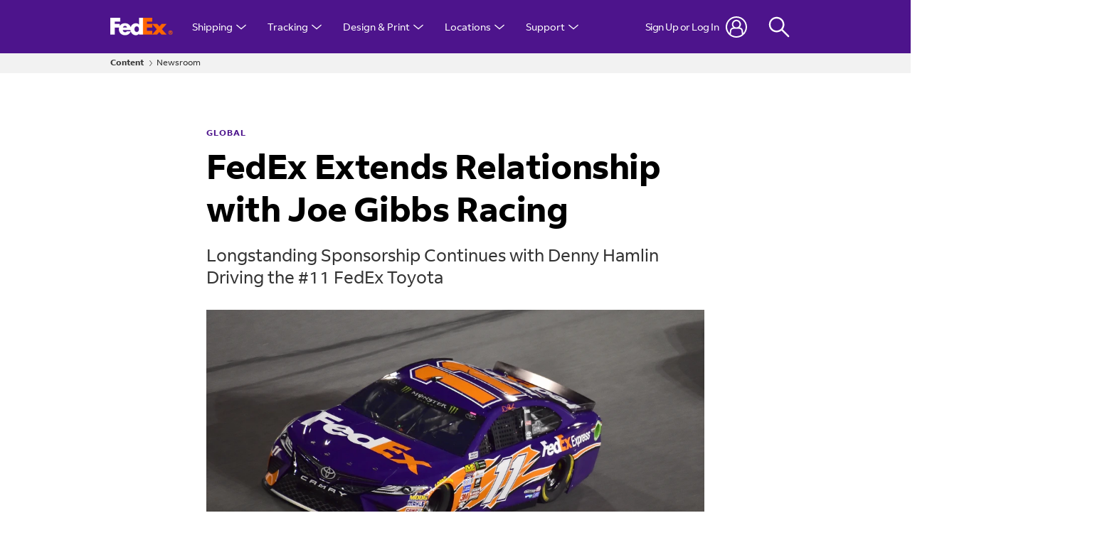

--- FILE ---
content_type: text/html;charset=UTF-8
request_url: https://newsroom.fedex.com/newsroom/global/fedex-extends-relationship-joe-gibbs-racing
body_size: 28917
content:

<!DOCTYPE html>
<html class="ArticlePage" lang="en"
 data-no-aside data-lead="standard">
    <head>
    <meta charset="UTF-8">

    <meta property="og:title" content="FedEx Extends Relationship with Joe Gibbs Racing">

    <meta property="og:url" content="https://newsroom.fedex.com/newsroom/global/fedex-extends-relationship-joe-gibbs-racing">

    <meta property="og:image" content="https://fedex-dims.brightspotgocdn.com/dims4/default/67c86cb/2147483647/strip/true/crop/4000x2250+0+206/resize/1440x810!/quality/90/?url=https%3A%2F%2Ffedex-static.brightspotgocdn.com%2Fac%2F8b%2F2f0f333563ce8b77f9c926c91582%2F17day1jh-00478.jpg">

    
    <meta property="og:image:url" content="https://fedex-dims.brightspotgocdn.com/dims4/default/67c86cb/2147483647/strip/true/crop/4000x2250+0+206/resize/1440x810!/quality/90/?url=https%3A%2F%2Ffedex-static.brightspotgocdn.com%2Fac%2F8b%2F2f0f333563ce8b77f9c926c91582%2F17day1jh-00478.jpg">
    
    <meta property="og:image:width" content="1440">
    <meta property="og:image:height" content="810">
    <meta property="og:image:type" content="image/jpeg">
    
    <meta property="og:image:alt" content="17day1jh-00478.jpg">
    

    <meta property="og:description" content="Longstanding Sponsorship Continues with Denny Hamlin Driving the #11 FedEx Toyota">

    <meta property="og:site_name" content="FedEx Newsroom">



    <meta property="og:type" content="article">

    <meta property="article:published_time" content="2017-02-23T19:00:25">

    <meta property="article:modified_time" content="2022-06-24T16:54:27.66">

    <meta property="article:section" content="Global">

    <meta property="article:tag" content="2017">

    <meta property="article:tag" content="Global">

    <meta property="article:tag" content="United States">

    <meta property="article:tag" content="Global English">

    <meta property="article:tag" content="United States English">

    
    <meta name="twitter:card" content="summary_large_image"/>
    
    
    
    
    <meta name="twitter:description" content="Longstanding Sponsorship Continues with Denny Hamlin Driving the #11 FedEx Toyota"/>
    
    
    <meta name="twitter:image" content="https://fedex-dims.brightspotgocdn.com/dims4/default/67c86cb/2147483647/strip/true/crop/4000x2250+0+206/resize/1440x810!/quality/90/?url=https%3A%2F%2Ffedex-static.brightspotgocdn.com%2Fac%2F8b%2F2f0f333563ce8b77f9c926c91582%2F17day1jh-00478.jpg"/>

    
    <meta name="twitter:image:alt" content="17day1jh-00478.jpg"/>
    
    
    <meta name="twitter:site" content="@fedex"/>
    
    
    
    <meta name="twitter:title" content="FedEx Extends Relationship with Joe Gibbs Racing"/>
    

<style type="text/css">:root {
    

    
    
    
    
    
    

    
    
    
    

    
    

    
    

    
    

    
    

    
    
    
    
    
    
    

    
    --color-list-border-theme: #e3e3e3;
    

    
    
}
</style>
    <style type="text/css">:root {
            --button-border-radius:40px;
        }
</style>
    <style type="text/css">:root {
  --font-1: "FedExSans";
  --font-2: "FedExSans";
}


@font-face{
  font-family:'FedExSans';
  font-style:normal;
  font-weight:300;
  src:  url('https://fedex-static.brightspotgocdn.com/resource/00000197-31fc-d8ba-a3b7-fbff70510000/assets/fonts/FedExSans_W-Light.2c5f9d7e1072d65bd6e942200e530474.woff2') format('woff2');
}
@font-face{
  font-family:'FedExSans';
  font-style:italic;
  font-weight:300;
  src:  url('https://fedex-static.brightspotgocdn.com/resource/00000197-31fc-d8ba-a3b7-fbff70510000/assets/fonts/FedExSans_W-Light-Italic.035d6b7594fb65f4ddd842097328587e.woff2') format('woff2');
}
@font-face{
  font-family:'FedExSans';
  src:  url('https://fedex-static.brightspotgocdn.com/resource/00000197-31fc-d8ba-a3b7-fbff70510000/assets/fonts/FedExSans_W-Regular.53c7f7513f184115e08f3f6a95921e40.woff2') format('woff2');
}
@font-face{
  font-family:'FedExSans';
  font-style:italic;
  font-weight:400;
  src:  url('https://fedex-static.brightspotgocdn.com/resource/00000197-31fc-d8ba-a3b7-fbff70510000/assets/fonts/FedExSans_W-Italic.d4a359b5bc0cb5f234c259f2b0d429ba.woff2') format('woff2');
}
@font-face{
  font-family:'FedExSans';
  font-style:normal;
  font-weight:500;
  src:  url('https://fedex-static.brightspotgocdn.com/resource/00000197-31fc-d8ba-a3b7-fbff70510000/assets/fonts/FedExSans_W-Medium.e06011d72e4524fff2b9126cb9286010.woff2') format('woff2');
}
@font-face{
  font-family:'FedExSans';
  font-style:normal;
  font-weight:700;
  src:  url('https://fedex-static.brightspotgocdn.com/resource/00000197-31fc-d8ba-a3b7-fbff70510000/assets/fonts/FedExSans_W-Bold.34debc39c3317c250245ea22a4426c1f.woff2') format('woff2');
}
@font-face{
  font-family:'FedExSans';
  font-style:italic;
  font-weight:700;
  src:  url('https://fedex-static.brightspotgocdn.com/resource/00000197-31fc-d8ba-a3b7-fbff70510000/assets/fonts/FedExSans_W-Bold-Italic.81bdbe021a8e161955d33f78c845ba1d.woff2') format('woff2');
}
@font-face{
  font-family:'FedExSansArabic';
  font-style:normal;
  font-weight:700;
  src:  url('https://fedex-static.brightspotgocdn.com/resource/00000197-31fc-d8ba-a3b7-fbff70510000/assets/fonts/FedExSansArabic_W-Bold.793a7dd8e441b80f7907261a2a48ad13.woff2') format('woff2');
}
@font-face{
  font-family:'FedExSansArabic';
  font-style:normal;
  font-weight:300;
  src:  url('https://fedex-static.brightspotgocdn.com/resource/00000197-31fc-d8ba-a3b7-fbff70510000/assets/fonts/FedExSansArabic_W-Light.34478eda6927270acf03c70bd97b9cb3.woff2') format('woff2');
}
@font-face{
  font-family:'FedExSansArabic';
  font-style:normal;
  font-weight:400;
  src:  url('https://fedex-static.brightspotgocdn.com/resource/00000197-31fc-d8ba-a3b7-fbff70510000/assets/fonts/FedExSansArabic_W-Regular.536027c24372ed06100c30b3c088d949.woff2') format('woff2');
}


body {
  --font-1: "FedExSans";
  --font-2: "FedExSans";
}
</style>

    <link rel="preload" href="https://fedex-static.brightspotgocdn.com/resource/00000197-31fc-d8ba-a3b7-fbff70510000/assets/fonts/FedExSans_W-Light.2c5f9d7e1072d65bd6e942200e530474.woff2" as="font" type="font/woff2" crossorigin="">
    <link rel="preload" href="https://fedex-static.brightspotgocdn.com/resource/00000197-31fc-d8ba-a3b7-fbff70510000/assets/fonts/FedExSans_W-Bold.34debc39c3317c250245ea22a4426c1f.woff2" as="font" type="font/woff2" crossorigin="">
    <link rel="preload" href="https://fedex-static.brightspotgocdn.com/resource/00000197-31fc-d8ba-a3b7-fbff70510000/assets/fonts/FedExSans_W-Regular.53c7f7513f184115e08f3f6a95921e40.woff2" as="font" type="font/woff2" crossorigin="">

    
        
            
                <link data-cssvarsponyfill="true" class="Webpack-css" rel="stylesheet" href="https://fedex-static.brightspotgocdn.com/resource/00000197-31fc-d8ba-a3b7-fbff70510000/styles/default/All.min.1d192421bad8ddd41841976bd316ee33.gz.css">
            
            
        
    <style>.RichTextBody table {
    font-family: var(--font-1);
    font-size: var(--body-1);
    font-weight: 300;
    line-height: 1.56;
}

.RichTextBody table td {
    word-break: keep-all;
    overflow-wrap: normal !important;
    vertical-align: middle;
}

.RichTextBody table td b {
    white-space: nowrap;
}
</style>
<style>.ArticlePage .Page-above .RichTextModule {
    margin-top: 0;
    margin-bottom: -40px;
}

.ArticlePage .Page-above .RichTextModule .RichTextModule-items .Enhancement {
    margin-top: 0;
    margin-bottom: 0;
}

.ArticlePage .Page-above .RichTextModule .RichTextModule-items .Enhancement img {
    max-width: 300px;
}</style>
<meta name="viewport" content="width=device-width, initial-scale=1, minimum-scale=1, maximum-scale=5"><title>FedEx Extends Relationship with Joe Gibbs Racing</title><meta name="description" content="Longstanding Sponsorship Continues with Denny Hamlin Driving the #11 FedEx Toyota"><link rel="canonical" href="https://newsroom.fedex.com/newsroom/global/fedex-extends-relationship-joe-gibbs-racing"><meta name="brightspot.contentId" content="00000181-244b-d1a2-afdf-645f646c0000"><link rel="apple-touch-icon"sizes="180x180"href="/apple-touch-icon.png"><link rel="icon"type="image/png"href="/favicon-32x32.png"><link rel="icon"type="image/png"href="/favicon-16x16.png"><script type="application/ld+json">{"@context":"http://schema.org","@type":"Article","url":"https://newsroom.fedex.com/newsroom/global/fedex-extends-relationship-joe-gibbs-racing","dateModified":"2022-06-24T16:54:27.660Z","datePublished":"2017-02-23T19:00:25Z","description":"Longstanding Sponsorship Continues with Denny Hamlin Driving the #11 FedEx Toyota","image":[{"@context":"http://schema.org","@type":"ImageObject","height":989,"url":"https://fedex-dims.brightspotgocdn.com/dims4/default/1804b4a/2147483647/strip/false/crop/4000x2662+0+0/resize/1486x989!/quality/90/?url=https%3A%2F%2Ffedex-static.brightspotgocdn.com%2Fac%2F8b%2F2f0f333563ce8b77f9c926c91582%2F17day1jh-00478.jpg","width":1486},{"@context":"http://schema.org","@type":"ImageObject","height":675,"url":"https://fedex-dims.brightspotgocdn.com/dims4/default/3f635b0/2147483647/strip/false/crop/4000x2250+0+206/resize/1200x675!/quality/90/?url=https%3A%2F%2Ffedex-static.brightspotgocdn.com%2Fac%2F8b%2F2f0f333563ce8b77f9c926c91582%2F17day1jh-00478.jpg","width":1200}],"mainEntityOfPage":{"@type":"WebPage","@id":"https://newsroom.fedex.com/newsroom/global/fedex-extends-relationship-joe-gibbs-racing"},"publisher":{"@type":"Organization","name":"FedEx Newsroom"},"name":"FedEx Extends Relationship with Joe Gibbs Racing","headline":"FedEx Extends Relationship with Joe Gibbs Racing"}</script>

    <!-- this will add webcomponent polyfills based on browsers. As of 04/29/21 still needed for IE11 and Safari -->
    <script src="https://fedex-static.brightspotgocdn.com/resource/00000197-31fc-d8ba-a3b7-fbff70510000/webcomponents-loader/webcomponents-loader.2938a610ca02c611209b1a5ba2884385.gz.js"></script>

    <script>
        /**
            This allows us to load the IE polyfills via feature detection so that they do not load
            needlessly in the browsers that do not need them. It also ensures they are loaded
            non async so that they load before the rest of our JS.
        */
        var head = document.getElementsByTagName('head')[0];
        if (!window.CSS || !window.CSS.supports || !window.CSS.supports('--fake-var', 0)) {
            var script = document.createElement('script');
            script.setAttribute('src', "https://fedex-static.brightspotgocdn.com/resource/00000197-31fc-d8ba-a3b7-fbff70510000/util/IEPolyfills.min.005e3f338e110ce7aed193d8802c32e9.gz.js");
            script.setAttribute('type', 'text/javascript');
            script.async = false;
            head.appendChild(script);
        }
    </script>

	<!-- Meta Pixel Code -->
	<script>
		!function(f,b,e,v,n,t,s)
		{if(f.fbq)return;n=f.fbq=function(){n.callMethod?
		n.callMethod.apply(n,arguments):n.queue.push(arguments)};
		if(!f._fbq)f._fbq=n;n.push=n;n.loaded=!0;n.version='2.0';
		n.queue=[];t=b.createElement(e);t.async=!0;
		t.src=v;s=b.getElementsByTagName(e)[0];
		s.parentNode.insertBefore(t,s)}(window, document,'script',
		'https://connect.facebook.net/en_US/fbevents.js');
		fbq('init', '398613853999297');
		fbq('track', 'PageView');
	</script>
	<noscript><img height="1" width="1" style="display:none"
	               src="https://www.facebook.com/tr?id=398613853999297&ev=PageView&noscript=1"
	/></noscript>
	<!-- End Meta Pixel Code -->

    
        
            
                <script src="https://fedex-static.brightspotgocdn.com/resource/00000197-31fc-d8ba-a3b7-fbff70510000/styles/default/All.min.6a2a02256bbd934e54f0fd984e26627b.gz.js" async></script>
            
            
            
        
    
        <link rel="preconnect" href="https://www.fedex.com/">
<link rel="stylesheet" href="https://fedex-static.brightspotgocdn.com/resource/00000197-31fc-d8ba-a3b7-fbff70510000/assets/fe/common-core_SHF.min.a5ed3a869116f09adbf6f10c95ce5690.gz.css" />
<script src="https://fedex-static.brightspotgocdn.com/resource/00000197-31fc-d8ba-a3b7-fbff70510000/assets/fe/common-core_SHF.min.798840e6b5203cc18edbee8c6acd73fd.gz.js"></script>
<script>
    var SHF_Config = {
        analytics: 'no',
        login: 'yes',
        alerts: 'yes',
        rewards: 'yes',
        debug: 'no',
        languageDropdown: 'default',
        languageDropdownOverwrite: 'no',
        localeOverwrite: 'no',
        securepage: 'no',
        redirectURL: 'no',
        confighost: 'no',
        clientID: 'no',
        clientSecret: 'no',
        grantType: 'no',
        apigURL: 'no',
    }
</script>

    
</head>


    
    <body class="Page-body">
        <!-- Putting icons here, so we don't have to include in a bunch of -body hbs's -->
<svg xmlns="http://www.w3.org/2000/svg" style="display:none" id="iconsMap">
    <symbol id="mono-icon-facebook" viewBox="0 0 10 19">
        <path fill-rule="evenodd" d="M2.707 18.25V10.2H0V7h2.707V4.469c0-1.336.375-2.373 1.125-3.112C4.582.62 5.578.25
        6.82.25c1.008 0 1.828.047 2.461.14v2.848H7.594c-.633 0-1.067.14-1.301.422-.188.235-.281.61-.281
        1.125V7H9l-.422 3.2H6.012v8.05H2.707z"></path>
    </symbol>
    <symbol id="action-icon-facebook" viewBox="0 0 7 12" xmlns="http://www.w3.org/2000/svg">
        <g stroke="none" stroke-width="1" fill="none" fill-rule="evenodd">
            <g transform="translate(-112.000000, -395.000000)" fill="#333333">
                <g transform="translate(100.000000, 386.000000)">
                    <g transform="translate(12.000000, 9.000000)">
                        <path d="M1.777125,12 L1.777125,6.48659606 L0,6.48659606 L0,4.05412254 L1.777125,4.05412254
                        L1.777125,3.10626869 C1.777125,1.47184919 2.99976923,0 4.50308654,0 L6.46153846,0 L6.46153846,2.43247352
                        L4.50308654,2.43247352 C4.28864423,2.43247352 4.03846154,2.69376172 4.03846154,3.08498454 L4.03846154,4.05412254
                        L6.46153846,4.05412254 L6.46153846,6.48659606 L4.03846154,6.48659606 L4.03846154,12"/>
                    </g>
                </g>
            </g>
        </g>
    </symbol>
    <symbol id="mono-icon-instagram" viewBox="0 0 17 17">
        <g>
            <path fill-rule="evenodd" d="M8.281 4.207c.727 0 1.4.182 2.022.545a4.055 4.055 0 0 1 1.476 1.477c.364.62.545 1.294.545 2.021 0 .727-.181 1.4-.545 2.021a4.055 4.055 0 0 1-1.476 1.477 3.934 3.934 0 0 1-2.022.545c-.726 0-1.4-.182-2.021-.545a4.055 4.055 0 0 1-1.477-1.477 3.934 3.934 0 0 1-.545-2.021c0-.727.182-1.4.545-2.021A4.055 4.055 0 0 1 6.26 4.752a3.934 3.934 0 0 1 2.021-.545zm0 6.68a2.54 2.54 0 0 0 1.864-.774 2.54 2.54 0 0 0 .773-1.863 2.54 2.54 0 0 0-.773-1.863 2.54 2.54 0 0 0-1.864-.774 2.54 2.54 0 0 0-1.863.774 2.54 2.54 0 0 0-.773 1.863c0 .727.257 1.348.773 1.863a2.54 2.54 0 0 0 1.863.774zM13.45 4.03c-.023.258-.123.48-.299.668a.856.856 0 0 1-.65.281.913.913 0 0 1-.668-.28.913.913 0 0 1-.281-.669c0-.258.094-.48.281-.668a.913.913 0 0 1 .668-.28c.258 0 .48.093.668.28.187.188.281.41.281.668zm2.672.95c.023.656.035 1.746.035 3.269 0 1.523-.017 2.62-.053 3.287-.035.668-.134 1.248-.298 1.74a4.098 4.098 0 0 1-.967 1.53 4.098 4.098 0 0 1-1.53.966c-.492.164-1.072.264-1.74.3-.668.034-1.763.052-3.287.052-1.523 0-2.619-.018-3.287-.053-.668-.035-1.248-.146-1.74-.334a3.747 3.747 0 0 1-1.53-.931 4.098 4.098 0 0 1-.966-1.53c-.164-.492-.264-1.072-.299-1.74C.424 10.87.406 9.773.406 8.25S.424 5.63.46 4.963c.035-.668.135-1.248.299-1.74.21-.586.533-1.096.967-1.53A4.098 4.098 0 0 1 3.254.727c.492-.164 1.072-.264 1.74-.3C5.662.394 6.758.376 8.281.376c1.524 0 2.62.018 3.287.053.668.035 1.248.135 1.74.299a4.098 4.098 0 0 1 2.496 2.496c.165.492.27 1.078.317 1.757zm-1.687 7.91c.14-.399.234-1.032.28-1.899.024-.515.036-1.242.036-2.18V7.689c0-.961-.012-1.688-.035-2.18-.047-.89-.14-1.524-.281-1.899a2.537 2.537 0 0 0-1.512-1.511c-.375-.14-1.008-.235-1.899-.282a51.292 51.292 0 0 0-2.18-.035H7.72c-.938 0-1.664.012-2.18.035-.867.047-1.5.141-1.898.282a2.537 2.537 0 0 0-1.512 1.511c-.14.375-.234 1.008-.281 1.899a51.292 51.292 0 0 0-.036 2.18v1.125c0 .937.012 1.664.036 2.18.047.866.14 1.5.28 1.898.306.726.81 1.23 1.513 1.511.398.141 1.03.235 1.898.282.516.023 1.242.035 2.18.035h1.125c.96 0 1.687-.012 2.18-.035.89-.047 1.523-.141 1.898-.282.726-.304 1.23-.808 1.512-1.511z"></path>
        </g>
    </symbol>
    <symbol id="mono-icon-mailto" viewBox="0 0 512 512">
        <g>
            <path d="M67,148.7c11,5.8,163.8,89.1,169.5,92.1c5.7,3,11.5,4.4,20.5,4.4c9,0,14.8-1.4,20.5-4.4c5.7-3,158.5-86.3,169.5-92.1
                c4.1-2.1,11-5.9,12.5-10.2c2.6-7.6-0.2-10.5-11.3-10.5H257H65.8c-11.1,0-13.9,3-11.3,10.5C56,142.9,62.9,146.6,67,148.7z"></path>
            <path d="M455.7,153.2c-8.2,4.2-81.8,56.6-130.5,88.1l82.2,92.5c2,2,2.9,4.4,1.8,5.6c-1.2,1.1-3.8,0.5-5.9-1.4l-98.6-83.2
                c-14.9,9.6-25.4,16.2-27.2,17.2c-7.7,3.9-13.1,4.4-20.5,4.4c-7.4,0-12.8-0.5-20.5-4.4c-1.9-1-12.3-7.6-27.2-17.2l-98.6,83.2
                c-2,2-4.7,2.6-5.9,1.4c-1.2-1.1-0.3-3.6,1.7-5.6l82.1-92.5c-48.7-31.5-123.1-83.9-131.3-88.1c-8.8-4.5-9.3,0.8-9.3,4.9
                c0,4.1,0,205,0,205c0,9.3,13.7,20.9,23.5,20.9H257h185.5c9.8,0,21.5-11.7,21.5-20.9c0,0,0-201,0-205
                C464,153.9,464.6,148.7,455.7,153.2z"></path>
        </g>
    </symbol>
    <svg id="action-icon-mailto" viewBox="0 0 20 14" xmlns="http://www.w3.org/2000/svg">
        <g stroke="none" stroke-width="1" fill="none" fill-rule="evenodd" stroke-linecap="round" stroke-linejoin="round">
            <g transform="translate(-245.000000, -2697.000000)" stroke="#000000">
                <g transform="translate(100.000000, 1138.000000)">
                    <g transform="translate(0.000000, 132.000000)">
                        <g transform="translate(0.000000, 1419.000000)">
                            <g transform="translate(140.000000, 0.000000)">
                                <g transform="translate(6.000000, 9.000000)">
                                    <path d="M17.5909091,10.6363636 C17.5909091,11.3138182 17.0410909,11.8636364 16.3636364,11.8636364
                                    L1.63636364,11.8636364 C0.958909091,11.8636364 0.409090909,11.3138182 0.409090909,10.6363636
                                    L0.409090909,1.63636364 C0.409090909,0.958090909 0.958909091,0.409090909 1.63636364,0.409090909
                                    L16.3636364,0.409090909 C17.0410909,0.409090909 17.5909091,0.958090909 17.5909091,1.63636364
                                    L17.5909091,10.6363636 L17.5909091,10.6363636 Z"/>
                                    <polyline points="17.1818182 0.818181818 9 7.36363636 0.818181818 0.818181818"/>
                                </g>
                            </g>
                        </g>
                    </g>
                </g>
            </g>
        </g>
    </svg>
    <symbol id="mono-icon-print" viewBox="0 0 12 12">
        <g fill-rule="evenodd">
            <path fill-rule="nonzero" d="M9 10V7H3v3H1a1 1 0 0 1-1-1V4a1 1 0 0 1 1-1h10a1 1 0 0 1 1 1v3.132A2.868 2.868 0 0 1 9.132 10H9zm.5-4.5a1 1 0 1 0 0-2 1 1 0 0 0 0 2zM3 0h6v2H3z"></path>
            <path d="M4 8h4v4H4z"></path>
        </g>
    </symbol>
    <symbol id="action-icon-print" viewBox="0 0 18 16" xmlns="http://www.w3.org/2000/svg">
        <path d="M15.7711 3.33887H14.625V0.838867C14.625 0.673107 14.5592 0.514136 14.4419 0.396926C14.3247 0.279715 14.1658 0.213867 14 0.213867H4C3.83424 0.213867 3.67527 0.279715 3.55806 0.396926C3.44085 0.514136 3.375 0.673107 3.375 0.838867V3.33887H2.22891C1.1375 3.33887 0.25 4.18027 0.25 5.21387V11.4639C0.25 11.6296 0.315848 11.7886 0.433058 11.9058C0.550268 12.023 0.70924 12.0889 0.875 12.0889H3.375V14.5889C3.375 14.7546 3.44085 14.9136 3.55806 15.0308C3.67527 15.148 3.83424 15.2139 4 15.2139H14C14.1658 15.2139 14.3247 15.148 14.4419 15.0308C14.5592 14.9136 14.625 14.7546 14.625 14.5889V12.0889H17.125C17.2908 12.0889 17.4497 12.023 17.5669 11.9058C17.6842 11.7886 17.75 11.6296 17.75 11.4639V5.21387C17.75 4.18027 16.8625 3.33887 15.7711 3.33887ZM4.625 1.46387H13.375V3.33887H4.625V1.46387ZM13.375 13.9639H4.625V10.2139H13.375V13.9639ZM16.5 10.8389H14.625V9.58887C14.625 9.42311 14.5592 9.26414 14.4419 9.14692C14.3247 9.02971 14.1658 8.96387 14 8.96387H4C3.83424 8.96387 3.67527 9.02971 3.55806 9.14692C3.44085 9.26414 3.375 9.42311 3.375 9.58887V10.8389H1.5V5.21387C1.5 4.86934 1.82734 4.58887 2.22891 4.58887H15.7711C16.1727 4.58887 16.5 4.86934 16.5 5.21387V10.8389ZM14.625 6.77637C14.625 6.96179 14.57 7.14304 14.467 7.29721C14.364 7.45139 14.2176 7.57155 14.0463 7.6425C13.875 7.71346 13.6865 7.73203 13.5046 7.69585C13.3227 7.65968 13.1557 7.57039 13.0246 7.43928C12.8935 7.30817 12.8042 7.14112 12.768 6.95926C12.7318 6.77741 12.7504 6.58891 12.8214 6.4176C12.8923 6.2463 13.0125 6.09988 13.1667 5.99686C13.3208 5.89385 13.5021 5.83887 13.6875 5.83887C13.9361 5.83887 14.1746 5.93764 14.3504 6.11345C14.5262 6.28927 14.625 6.52773 14.625 6.77637Z" fill="#333333"/>
    </symbol>
    <symbol id="mono-icon-copylink" viewBox="0 0 17 17">
        <path d="M11.9424 5.77199C12.0005 5.83004 12.0466 5.89897 12.0781 5.97484C12.1095 6.05072 12.1257 6.13205 12.1257 6.21418C12.1257 6.29632 12.1095 6.37765 12.0781 6.45352C12.0466 6.52939 12.0005 6.59832 11.9424 6.65637L6.94241 11.6564C6.88434 11.7144 6.8154 11.7605 6.73953 11.7919C6.66366 11.8234 6.58234 11.8395 6.50022 11.8395C6.4181 11.8395 6.33678 11.8234 6.26091 11.7919C6.18504 11.7605 6.1161 11.7144 6.05803 11.6564C5.99997 11.5983 5.9539 11.5294 5.92248 11.4535C5.89105 11.3776 5.87488 11.2963 5.87488 11.2142C5.87488 11.1321 5.89105 11.0507 5.92248 10.9749C5.9539 10.899 5.99997 10.8301 6.05803 10.772L11.058 5.77199C11.1161 5.71388 11.185 5.66779 11.2609 5.63633C11.3368 5.60488 11.4181 5.58869 11.5002 5.58869C11.5824 5.58869 11.6637 5.60488 11.7396 5.63633C11.8154 5.66779 11.8844 5.71388 11.9424 5.77199ZM15.844 1.87043C15.4377 1.46413 14.9554 1.14183 14.4246 0.921937C13.8937 0.702045 13.3248 0.588867 12.7502 0.588867C12.1757 0.588867 11.6067 0.702045 11.0759 0.921937C10.545 1.14183 10.0627 1.46413 9.65647 1.87043L7.30803 4.21809C7.19076 4.33536 7.12488 4.49442 7.12488 4.66028C7.12488 4.82613 7.19076 4.98519 7.30803 5.10246C7.42531 5.21974 7.58437 5.28562 7.75022 5.28562C7.91607 5.28562 8.07513 5.21974 8.19241 5.10246L10.5408 2.75871C11.129 2.18344 11.9204 1.86334 12.7431 1.86787C13.5658 1.8724 14.3536 2.2012 14.9354 2.78292C15.5172 3.36463 15.8462 4.15233 15.8508 4.97506C15.8555 5.79779 15.5355 6.58917 14.9604 7.17746L12.6112 9.5259C12.4939 9.64307 12.428 9.80203 12.4279 9.96781C12.4278 10.1336 12.4936 10.2926 12.6108 10.4099C12.7279 10.5272 12.8869 10.5931 13.0527 10.5932C13.2185 10.5932 13.3775 10.5274 13.4948 10.4103L15.844 8.05793C16.2503 7.65167 16.5726 7.16935 16.7925 6.63853C17.0124 6.1077 17.1255 5.53875 17.1255 4.96418C17.1255 4.38961 17.0124 3.82067 16.7925 3.28984C16.5726 2.75901 16.2503 2.27669 15.844 1.87043ZM9.80803 12.3251L7.4596 14.6736C7.1706 14.969 6.82585 15.2043 6.44531 15.3656C6.06478 15.5269 5.65602 15.6112 5.2427 15.6135C4.82938 15.6157 4.41972 15.536 4.03743 15.3789C3.65515 15.2217 3.30783 14.9903 3.01559 14.698C2.72335 14.4057 2.492 14.0584 2.33493 13.6761C2.17786 13.2937 2.09819 12.8841 2.10054 12.4708C2.10289 12.0574 2.18721 11.6487 2.34862 11.2682C2.51002 10.8877 2.74531 10.543 3.04085 10.254L5.3885 7.90637C5.50578 7.78909 5.57166 7.63003 5.57166 7.46418C5.57166 7.29833 5.50578 7.13927 5.3885 7.02199C5.27123 6.90472 5.11217 6.83883 4.94632 6.83883C4.78046 6.83883 4.6214 6.90472 4.50413 7.02199L2.15647 9.37043C1.33596 10.1909 0.875 11.3038 0.875 12.4642C0.875 13.6246 1.33596 14.7374 2.15647 15.5579C2.97699 16.3784 4.08984 16.8394 5.25022 16.8394C6.4106 16.8394 7.52346 16.3784 8.34397 15.5579L10.6924 13.2087C10.8096 13.0914 10.8754 12.9324 10.8753 12.7666C10.8752 12.6009 10.8093 12.4419 10.692 12.3247C10.5747 12.2076 10.4157 12.1418 10.2499 12.1418C10.0842 12.1419 9.92521 12.2078 9.80803 12.3251Z" fill="#333333"/>
    </symbol>
    <symbol id="mono-icon-linkedin" viewBox="0 0 14 14" xmlns="http://www.w3.org/2000/svg">
        <path d="M9.245 7.318c-.704 0-1.273.57-1.273 1.273v4.454H4.79s.038-7.636 0-8.272h3.182v.945s.985-.919 2.507-.919c1.884 0 3.22 1.364 3.22 4.012v4.234h-3.182V8.591c0-.703-.57-1.273-1.272-1.273zM1.92 3.5h-.018C.94 3.5.318 2.748.318 1.921.318 1.075.96.386 1.94.386s1.583.712 1.603 1.557c0 .828-.622 1.557-1.622 1.557zm1.597 9.545H.336V4.773h3.181v8.272z" fill-rule="evenodd"/>
    </symbol>
    <symbol id="action-icon-linkedin" viewBox="0 0 14 14" xmlns="http://www.w3.org/2000/svg">
        <path fill-rule="evenodd" clip-rule="evenodd" d="M3.42857 12.9638V4.9281H0.75V12.9638H3.42857ZM2.06659 3.14244C2.46005 3.14244 2.78541 3.01381 3.04268 2.75654C3.29994 2.49928 3.42857 2.18905 3.42857 1.82585C3.42857 1.43239 3.30751 1.10703 3.06538 0.849763C2.82324 0.592498 2.50545 0.463867 2.11199 0.463867C1.71852 0.463867 1.39316 0.592498 1.1359 0.849763C0.878631 1.10703 0.75 1.43239 0.75 1.82585C0.75 2.18905 0.871064 2.49928 1.1132 2.75654C1.35533 3.01381 1.67312 3.14244 2.06659 3.14244ZM13.25 12.9638V8.37198C13.25 7.23932 12.971 6.38219 12.413 5.80055C11.8549 5.21892 11.1295 4.9281 10.2366 4.9281C9.28001 4.9281 8.48282 5.35667 7.84506 6.21382V5.11178H5.21432V12.9638H7.84506V8.50974C7.84506 8.20361 7.87695 7.98933 7.94073 7.86688C8.19583 7.25463 8.64225 6.94851 9.28001 6.94851C10.1729 6.94851 10.6193 7.51483 10.6193 8.64749V12.9638H13.25Z" fill="#333333"/>
    </symbol>
    <symbol id="download" xmlns="http://www.w3.org/2000/svg" width="24" height="24" viewBox="0 0 24 24">
    <g fill="none" fill-rule="evenodd">
        <g>
            <g>
                <g>
                    <path d="M0 0H24V24H0z" transform="translate(-802.000000, -1914.000000) translate(0.000000, 1756.000000) translate(802.000000, 158.000000)"/>
                    <path fill="#000" fill-rule="nonzero" d="M12 2C6.49 2 2 6.49 2 12s4.49 10 10 10 10-4.49 10-10S17.51 2 12 2zm-1 8V6h2v4h3l-4 4-4-4h3zm6 7H7v-2h10v2z" transform="translate(-802.000000, -1914.000000) translate(0.000000, 1756.000000) translate(802.000000, 158.000000)"/>
                </g>
            </g>
        </g>
    </g>
    </symbol>
    <symbol id="mono-icon-pinterest" viewBox="0 0 512 512">
        <g>
            <path d="M256,32C132.3,32,32,132.3,32,256c0,91.7,55.2,170.5,134.1,205.2c-0.6-15.6-0.1-34.4,3.9-51.4
                c4.3-18.2,28.8-122.1,28.8-122.1s-7.2-14.3-7.2-35.4c0-33.2,19.2-58,43.2-58c20.4,0,30.2,15.3,30.2,33.6
                c0,20.5-13.1,51.1-19.8,79.5c-5.6,23.8,11.9,43.1,35.4,43.1c42.4,0,71-54.5,71-119.1c0-49.1-33.1-85.8-93.2-85.8
                c-67.9,0-110.3,50.7-110.3,107.3c0,19.5,5.8,33.3,14.8,43.9c4.1,4.9,4.7,6.9,3.2,12.5c-1.1,4.1-3.5,14-4.6,18
                c-1.5,5.7-6.1,7.7-11.2,5.6c-31.3-12.8-45.9-47-45.9-85.6c0-63.6,53.7-139.9,160.1-139.9c85.5,0,141.8,61.9,141.8,128.3
                c0,87.9-48.9,153.5-120.9,153.5c-24.2,0-46.9-13.1-54.7-27.9c0,0-13,51.6-15.8,61.6c-4.7,17.3-14,34.5-22.5,48
                c20.1,5.9,41.4,9.2,63.5,9.2c123.7,0,224-100.3,224-224C480,132.3,379.7,32,256,32z"></path>
        </g>
    </symbol>
    <symbol id="action-icon-pinterest" viewBox="0 0 30 30" xmlns="http://www.w3.org/1999/xlink">
        <g stroke="none" stroke-width="1" fill="none" fill-rule="evenodd">
            <g transform="translate(-135.000000, -526.000000)">
                <g transform="translate(100.000000, 526.000000)">
                    <g transform="translate(35.000000, 0.000000)">
                        <circle fill="#BD081C" cx="15" cy="15" r="15"/>
                        <path d="M10.125,13.6640625 C10.125,13.1015597 10.2226553,12.5716171 10.4179687,12.0742188 C10.6132822,11.5768204
                            10.8828108,11.143231 11.2265625,10.7734375 C11.5703142,10.403644 11.9661436,10.0833347 12.4140625,9.8125
                            C12.8619814,9.54166531 13.3437474,9.33854234 13.859375,9.203125 C14.3750026,9.06770766 14.901039,9 15.4375,9
                            C16.2604208,9 17.0260381,9.17317535 17.734375,9.51953125 C18.4427119,9.86588715 19.018227,10.3697884
                            19.4609375,11.03125 C19.903648,11.6927116 20.125,12.4401 20.125,13.2734375 C20.125,13.77344 20.0755213,14.2630184
                            19.9765625,14.7421875 C19.8776037,15.2213566 19.7213552,15.6822895 19.5078125,16.125 C19.2942698,16.5677105
                            19.0338557,16.9570296 18.7265625,17.2929688 C18.4192693,17.6289079 18.0416689,17.8971344 17.59375,18.0976562
                            C17.1458311,18.2981781 16.6536485,18.3984375 16.1171875,18.3984375 C15.7630191,18.3984375 15.4114601,18.315105
                            15.0625,18.1484375 C14.7135399,17.98177 14.4635424,17.7526056 14.3125,17.4609375 C14.2604164,17.6640635
                            14.1875005,17.9570293 14.09375,18.3398438 C13.9999995,18.7226582 13.9388022,18.9700515 13.9101562,19.0820312
                            C13.8815103,19.194011 13.8281254,19.378905 13.75,19.6367188 C13.6718746,19.8945325 13.604167,20.0794265
                            13.546875,20.1914062 C13.489583,20.303386 13.4062505,20.4661448 13.296875,20.6796875 C13.1874995,20.8932302
                            13.067709,21.0950511 12.9375,21.2851562 C12.807291,21.4752614 12.6458343,21.7005195 12.453125,21.9609375
                            L12.34375,22 L12.2734375,21.921875 C12.1953121,21.1041626 12.15625,20.6145841 12.15625,20.453125
                            C12.15625,19.9739559 12.212239,19.4362009 12.3242187,18.8398438 C12.4361985,18.2434866 12.6093738,17.4947962
                            12.84375,16.59375 C13.0781262,15.6927038 13.2135415,15.1640633 13.25,15.0078125 C13.0833325,14.6692691
                            13,14.2291694 13,13.6875 C13,13.2552062 13.1354153,12.8489602 13.40625,12.46875 C13.6770847,12.0885398
                            14.0208312,11.8984375 14.4375,11.8984375 C14.7552099,11.8984375 15.0026033,12.0039052 15.1796875,12.2148438
                            C15.3567717,12.4257823 15.4453125,12.6927067 15.4453125,13.015625 C15.4453125,13.3593767 15.3307303,13.8567676
                            15.1015625,14.5078125 C14.8723947,15.1588574 14.7578125,15.6458317 14.7578125,15.96875 C14.7578125,16.2968766
                            14.8749988,16.5690093 15.109375,16.7851562 C15.3437512,17.0013032 15.6276025,17.109375 15.9609375,17.109375
                            C16.2473973,17.109375 16.5130196,17.0442715 16.7578125,16.9140625 C17.0026054,16.7838535 17.2070304,16.606772
                            17.3710937,16.3828125 C17.5351571,16.158853 17.6809889,15.9114597 17.8085937,15.640625 C17.9361986,15.3697903
                            18.0351559,15.0820328 18.1054687,14.7773438 C18.1757816,14.4726547 18.2278644,14.1835951 18.2617187,13.9101562
                            C18.2955731,13.6367174 18.3125,13.3776054 18.3125,13.1328125 C18.3125,12.2317663 18.0273466,11.5299504
                            17.4570312,11.0273438 C16.8867159,10.5247371 16.1432337,10.2734375 15.2265625,10.2734375 C14.1848906,10.2734375
                            13.3151077,10.6106737 12.6171875,11.2851562 C11.9192673,11.9596388 11.5703125,12.815099 11.5703125,13.8515625
                            C11.5703125,14.0807303 11.6028643,14.3020823 11.6679687,14.515625 C11.7330732,14.7291677 11.803385,14.8984369
                            11.8789062,15.0234375 C11.9544275,15.1484381 12.0247393,15.2669265 12.0898437,15.3789062 C12.1549482,15.490886
                            12.1875,15.5703123 12.1875,15.6171875 C12.1875,15.7630216 12.1484379,15.9531238 12.0703125,16.1875
                            C11.9921871,16.4218762 11.8958339,16.5390625 11.78125,16.5390625 C11.7708333,16.5390625 11.7265629,16.5312501
                            11.6484375,16.515625 C11.3828112,16.4374996 11.1471364,16.2916677 10.9414062,16.078125 C10.7356761,15.8645823
                            10.5768235,15.618491 10.4648437,15.3398438 C10.352864,15.0611965 10.2682295,14.7799493 10.2109375,14.4960938
                            C10.1536455,14.2122382 10.125,13.9348972 10.125,13.6640625 Z" fill="#FFFFFF"/>
                    </g>
                </g>
            </g>
        </g>
    </symbol>
    <symbol id="icon-fullscreen" xmlns="http://www.w3.org/2000/svg" fill="white" viewBox="0 0 1024 1024">
       <path d="M290 236.4l43.9-43.9a8.01 8.01 0 0 0-4.7-13.6L169 160c-5.1-.6-9.5 3.7-8.9 8.9L179 329.1c.8 6.6 8.9 9.4 13.6 4.7l43.7-43.7L370 423.7c3.1 3.1 8.2 3.1 11.3 0l42.4-42.3c3.1-3.1 3.1-8.2 0-11.3L290 236.4zm352.7 187.3c3.1 3.1 8.2 3.1 11.3 0l133.7-133.6 43.7 43.7a8.01 8.01 0 0 0 13.6-4.7L863.9 169c.6-5.1-3.7-9.5-8.9-8.9L694.8 179c-6.6.8-9.4 8.9-4.7 13.6l43.9 43.9L600.3 370a8.03 8.03 0 0 0 0 11.3l42.4 42.4zM845 694.9c-.8-6.6-8.9-9.4-13.6-4.7l-43.7 43.7L654 600.3a8.03 8.03 0 0 0-11.3 0l-42.4 42.3a8.03 8.03 0 0 0 0 11.3L734 787.6l-43.9 43.9a8.01 8.01 0 0 0 4.7 13.6L855 864c5.1.6 9.5-3.7 8.9-8.9L845 694.9zm-463.7-94.6a8.03 8.03 0 0 0-11.3 0L236.3 733.9l-43.7-43.7a8.01 8.01 0 0 0-13.6 4.7L160.1 855c-.6 5.1 3.7 9.5 8.9 8.9L329.2 845c6.6-.8 9.4-8.9 4.7-13.6L290 787.6 423.7 654c3.1-3.1 3.1-8.2 0-11.3l-42.4-42.4z"/>
    </symbol>
    <symbol id="mono-icon-tumblr" viewBox="0 0 512 512">
        <g>
            <path d="M321.2,396.3c-11.8,0-22.4-2.8-31.5-8.3c-6.9-4.1-11.5-9.6-14-16.4c-2.6-6.9-3.6-22.3-3.6-46.4V224h96v-64h-96V48h-61.9
                c-2.7,21.5-7.5,44.7-14.5,58.6c-7,13.9-14,25.8-25.6,35.7c-11.6,9.9-25.6,17.9-41.9,23.3V224h48v140.4c0,19,2,33.5,5.9,43.5
                c4,10,11.1,19.5,21.4,28.4c10.3,8.9,22.8,15.7,37.3,20.5c14.6,4.8,31.4,7.2,50.4,7.2c16.7,0,30.3-1.7,44.7-5.1
                c14.4-3.4,30.5-9.3,48.2-17.6v-65.6C363.2,389.4,342.3,396.3,321.2,396.3z"></path>
        </g>
    </symbol>
    <symbol id="mono-icon-twitter" viewBox="0 0 19 16">
        <g>
            <path fill-rule="evenodd" d="M16.48 4.594c.024.094.036.246.036.457 0 1.687-.41 3.316-1.23 4.887-.845 1.664-2.028 2.988-3.552 3.972-1.664 1.102-3.574 1.652-5.73 1.652-2.063 0-3.95-.55-5.66-1.652.258.024.55.035.879.035 1.71 0 3.246-.527 4.605-1.582-.82 0-1.54-.24-2.162-.72a3.671 3.671 0 0 1-1.283-1.811c.234.023.457.035.668.035.328 0 .656-.035.984-.105a3.72 3.72 0 0 1-2.11-1.301 3.54 3.54 0 0 1-.843-2.32v-.07a3.475 3.475 0 0 0 1.652.492A4.095 4.095 0 0 1 1.54 5.227a3.546 3.546 0 0 1-.457-1.776c0-.644.176-1.26.527-1.845a10.18 10.18 0 0 0 3.358 2.742 10.219 10.219 0 0 0 4.236 1.125 5.124 5.124 0 0 1-.07-.844c0-.656.164-1.272.492-1.846a3.613 3.613 0 0 1 1.336-1.353 3.565 3.565 0 0 1 1.828-.492c.54 0 1.037.105 1.494.316.457.21.861.492 1.213.844a7.51 7.51 0 0 0 2.356-.88c-.282.868-.82 1.548-1.618 2.04a7.93 7.93 0 0 0 2.11-.598 8.114 8.114 0 0 1-1.864 1.934z"></path>
        </g>
    </symbol>
    <symbol id="action-icon-twitter" viewBox="0 0 12 13" xmlns="http://www.w3.org/2000/svg">
        <path d="M7.81724 5.75676L12.238 0.463867H11.1904L7.35188 5.05962L4.28606 0.463867H0.75L5.38612 7.41345L0.75 12.9639H1.79763L5.85121 8.1106L9.08894 12.9639H12.625L7.81724 5.75676ZM6.38236 7.47468L5.91263 6.78266L2.17511 1.27617H3.78421L6.80043 5.72008L7.27017 6.4121L11.1909 12.1885H9.58179L6.38236 7.47468Z" fill="#333333"/>
    </symbol>
    <symbol id="mono-icon-youtube" viewBox="0 0 512 512">
        <g>
            <path fill-rule="evenodd" d="M508.6,148.8c0-45-33.1-81.2-74-81.2C379.2,65,322.7,64,265,64c-3,0-6,0-9,0s-6,0-9,0c-57.6,0-114.2,1-169.6,3.6
                c-40.8,0-73.9,36.4-73.9,81.4C1,184.6-0.1,220.2,0,255.8C-0.1,291.4,1,327,3.4,362.7c0,45,33.1,81.5,73.9,81.5
                c58.2,2.7,117.9,3.9,178.6,3.8c60.8,0.2,120.3-1,178.6-3.8c40.9,0,74-36.5,74-81.5c2.4-35.7,3.5-71.3,3.4-107
                C512.1,220.1,511,184.5,508.6,148.8z M207,353.9V157.4l145,98.2L207,353.9z"></path>
        </g>
    </symbol>
    <symbol id="icon-magnify" viewBox="0 0 30 30" xmlns="http://www.w3.org/2000/svg">
        <path d="M21.876 18.281l-.314.548L30 27.343 27.343 30l-8.437-8.516-.546.392c-2.083 1.3-4.245 1.951-6.486 1.951-3.28 0-6.08-1.171-8.398-3.515C1.16 17.968 0 15.156 0 11.874c0-3.28 1.159-6.08 3.476-8.398C5.794 1.16 8.595 0 11.876 0c3.282 0 6.079 1.159 8.398 3.476 2.318 2.318 3.477 5.119 3.477 8.4a11.786 11.786 0 0 1-1.875 6.405zm-3.36-13.046c-1.823-1.824-4.037-2.736-6.642-2.736-2.604 0-4.818.912-6.639 2.736-1.824 1.822-2.736 4.035-2.736 6.64 0 2.606.912 4.818 2.736 6.64 1.822 1.823 4.035 2.734 6.64 2.734 2.606 0 4.818-.91 6.64-2.733 1.876-1.875 2.813-4.088 2.813-6.642 0-2.55-.937-4.764-2.812-6.639z" fill-rule="evenodd"/>
    </symbol>
    <symbol id="burger-menu" viewBox="0 0 14 10">
        <g>
            <path fill-rule="evenodd" d="M0 5.5v-1h14v1H0zM0 1V0h14v1H0zm0 9V9h14v1H0z"></path>
        </g>
    </symbol>
    <symbol id="close-x" viewBox="0 0 14 14"  xmlns="http://www.w3.org/2000/svg">
        <g>
            <path fill-rule="nonzero" d="M6.336 7L0 .664.664 0 7 6.336 13.336 0 14 .664 7.664 7 14 13.336l-.664.664L7 7.664.664 14 0 13.336 6.336 7z"></path>
        </g>
    </symbol>
    <symbol id="download" xmlns="http://www.w3.org/2000/svg" width="24" height="24" viewBox="0 0 24 24">
    <g fill="none" fill-rule="evenodd">
        <g>
            <g>
                <g>
                    <path d="M0 0H24V24H0z" transform="translate(-802.000000, -1914.000000) translate(0.000000, 1756.000000) translate(802.000000, 158.000000)"/>
                    <path fill="#000" fill-rule="nonzero" d="M12 2C6.49 2 2 6.49 2 12s4.49 10 10 10 10-4.49 10-10S17.51 2 12 2zm-1 8V6h2v4h3l-4 4-4-4h3zm6 7H7v-2h10v2z" transform="translate(-802.000000, -1914.000000) translate(0.000000, 1756.000000) translate(802.000000, 158.000000)"/>
                </g>
            </g>
        </g>
    </g>
    </symbol>
    <symbol  id="fdx-download" width="15" height="15" viewBox="0 0 15 15" xmlns="http://www.w3.org/2000/svg">
        <g stroke="#007AB7" fill="none" fill-rule="evenodd">
            <path d="m12 7-4.5 4.5L3 7M7.5 11.5V0"/>
            <path d="M.5 11v3h14v-3"/>
        </g>
    </symbol>
    <symbol  id="fdx-download-alt" width="16" height="17" viewBox="0 0 16 17" xmlns="http://www.w3.org/2000/svg">
        <path d="M8 12.7139L3 7.71387L4.4 6.26387L7 8.86387V0.713867H9V8.86387L11.6 6.26387L13 7.71387L8 12.7139ZM2 16.7139C1.45 16.7139 0.979167 16.518 0.5875 16.1264C0.195833 15.7347 0 15.2639 0 14.7139V11.7139H2V14.7139H14V11.7139H16V14.7139C16 15.2639 15.8042 15.7347 15.4125 16.1264C15.0208 16.518 14.55 16.7139 14 16.7139H2Z" fill="#000000"/>
    </symbol>
    <symbol id="share-more-arrow" viewBox="0 0 512 512" style="enable-background:new 0 0 512 512;">
        <g>
            <g>
                <path d="M512,241.7L273.643,3.343v156.152c-71.41,3.744-138.015,33.337-188.958,84.28C30.075,298.384,0,370.991,0,448.222v60.436
                    l29.069-52.985c45.354-82.671,132.173-134.027,226.573-134.027c5.986,0,12.004,0.212,18.001,0.632v157.779L512,241.7z
                    M255.642,290.666c-84.543,0-163.661,36.792-217.939,98.885c26.634-114.177,129.256-199.483,251.429-199.483h15.489V78.131
                    l163.568,163.568L304.621,405.267V294.531l-13.585-1.683C279.347,291.401,267.439,290.666,255.642,290.666z"></path>
            </g>
        </g>
    </symbol>
    <symbol id="chevron" viewBox="0 0 100 100">
        <g>
            <path d="M22.4566257,37.2056786 L-21.4456527,71.9511488 C-22.9248661,72.9681457 -24.9073712,72.5311671 -25.8758148,70.9765924 L-26.9788683,69.2027424 C-27.9450684,67.6481676 -27.5292733,65.5646602 -26.0500598,64.5484493 L20.154796,28.2208967 C21.5532435,27.2597011 23.3600078,27.2597011 24.759951,28.2208967 L71.0500598,64.4659264 C72.5292733,65.4829232 72.9450684,67.5672166 71.9788683,69.1217913 L70.8750669,70.8956413 C69.9073712,72.4502161 67.9241183,72.8848368 66.4449048,71.8694118 L22.4566257,37.2056786 Z" id="Transparent-Chevron" transform="translate(22.500000, 50.000000) rotate(90.000000) translate(-22.500000, -50.000000) "></path>
        </g>
    </symbol>
    <symbol id="chevron-down" viewBox="0 0 10 6" xmlns="http://www.w3.org/2000/svg">
        <path d="M5.108 4.088L.965.158a.587.587 0 0 0-.8 0 .518.518 0 0 0 0 .758L5.13 5.625 9.845.905a.517.517 0 0 0-.021-.758.588.588 0 0 0-.8.02l-3.916 3.92z" fill-rule="evenodd"/>
    </symbol>
    <symbol id="chevron-up" viewBox="0 0 284.929 284.929" xmlns="http://www.w3.org/2000/svg">
        <path d="M282.082 195.285L149.028 62.24c-1.901-1.903-4.088-2.856-6.562-2.856s-4.665.953-6.567 2.856L2.856 195.285C.95 197.191 0 199.378 0 201.853c0 2.474.953 4.664 2.856 6.566l14.272 14.271c1.903 1.903 4.093 2.854 6.567 2.854s4.664-.951 6.567-2.854l112.204-112.202 112.208 112.209c1.902 1.903 4.093 2.848 6.563 2.848 2.478 0 4.668-.951 6.57-2.848l14.274-14.277c1.902-1.902 2.847-4.093 2.847-6.566.001-2.476-.944-4.666-2.846-6.569z"/>
    </symbol>
    <symbol id="icon-arrow-down" viewBox="0 0 10 6" xmlns="http://www.w3.org/2000/svg">
        <path d="M5.108 4.088L.965.158a.587.587 0 0 0-.8 0 .518.518 0 0 0 0 .758L5.13 5.625 9.845.905a.517.517 0 0 0-.021-.758.588.588 0 0 0-.8.02l-3.916 3.92z" fill="inherit" fill-rule="evenodd"/>
    </symbol>
    <symbol id="icon-arrow-right" viewBox="0 0 21 15" height="15px" width="21px">
        <path d="M13.086.207C12.956.074 12.778 0 12.593 0s-.363.074-.493.207c-.133.132-.208.312-.208.5s.075.368.208.5l5.564 5.609H.707c-.189-.004-.371.069-.504.202-.134.134-.207.316-.203.504 0 .39.316.707.707.707h16.957L12.1 13.793c-.133.133-.208.313-.208.5 0 .188.075.368.208.5.134.132.313.206.5.207.187-.004.365-.078.5-.206l6.772-6.771c.133-.133.208-.313.208-.5 0-.188-.075-.369-.208-.501L13.086.207z"></path>
    </symbol>

    <symbol id="calendar" width="24" height="24" viewBox="0 0 24 24" xmlns="http://www.w3.org/2000/svg">
        <g stroke-width="2" fill="none" fill-rule="evenodd" stroke-linejoin="round">
            <path d="M5 1h4v6H5zM15 1h4v6h-4zM1.5 11h21"/>
            <path d="M19 5h2.5c.8 0 1.5.7 1.5 1.5v15c0 .8-.7 1.5-1.5 1.5h-19c-.8 0-1.5-.7-1.5-1.5v-15C1 5.7 1.7 5 2.5 5H5M9 5h6"/>
        </g>
    </symbol>

    <symbol id="play-arrow" viewBox="0 0 30 30">
        <g fill-rule="evenodd">
            <path d="M9 9l12 6-12 6z"></path>
        </g>
    </symbol>
    <symbol id="play-icon" viewBox="0 0 50 50"  xmlns="http://www.w3.org/2000/svg" >
        <g stroke="none" stroke-width="1" fill="none" fill-rule="evenodd">
            <g transform="translate(-341.000000, -11574.000000)" fill-rule="nonzero">
                <g transform="translate(320.000000, 11422.000000)">
                    <g transform="translate(21.000000, 152.000000)">
                        <circle id="Oval" fill="#FFFFFF" cx="25" cy="25" r="24"/>
                        <path d="M25,0 C11.2,0 0,11.2 0,25 C0,38.8 11.2,50 25,50 C38.8,50 50,38.8 50,25 C50,11.2 38.8,0 25,0 Z" fill="#EE0120"/>
                        <polygon fill="#FFFFFF" points="18 36.25 18 13.75 33 25"/>
                    </g>
                </g>
            </g>
        </g>
    </symbol>
    <symbol id="grid" viewBox="0 0 32 32">
        <g>
            <path d="M6.4,5.7 C6.4,6.166669 6.166669,6.4 5.7,6.4 L0.7,6.4 C0.233331,6.4 0,6.166669 0,5.7 L0,0.7 C0,0.233331 0.233331,0 0.7,0 L5.7,0 C6.166669,0 6.4,0.233331 6.4,0.7 L6.4,5.7 Z M19.2,5.7 C19.2,6.166669 18.966669,6.4 18.5,6.4 L13.5,6.4 C13.033331,6.4 12.8,6.166669 12.8,5.7 L12.8,0.7 C12.8,0.233331 13.033331,0 13.5,0 L18.5,0 C18.966669,0 19.2,0.233331 19.2,0.7 L19.2,5.7 Z M32,5.7 C32,6.166669 31.766669,6.4 31.3,6.4 L26.3,6.4 C25.833331,6.4 25.6,6.166669 25.6,5.7 L25.6,0.7 C25.6,0.233331 25.833331,0 26.3,0 L31.3,0 C31.766669,0 32,0.233331 32,0.7 L32,5.7 Z M6.4,18.5 C6.4,18.966669 6.166669,19.2 5.7,19.2 L0.7,19.2 C0.233331,19.2 0,18.966669 0,18.5 L0,13.5 C0,13.033331 0.233331,12.8 0.7,12.8 L5.7,12.8 C6.166669,12.8 6.4,13.033331 6.4,13.5 L6.4,18.5 Z M19.2,18.5 C19.2,18.966669 18.966669,19.2 18.5,19.2 L13.5,19.2 C13.033331,19.2 12.8,18.966669 12.8,18.5 L12.8,13.5 C12.8,13.033331 13.033331,12.8 13.5,12.8 L18.5,12.8 C18.966669,12.8 19.2,13.033331 19.2,13.5 L19.2,18.5 Z M32,18.5 C32,18.966669 31.766669,19.2 31.3,19.2 L26.3,19.2 C25.833331,19.2 25.6,18.966669 25.6,18.5 L25.6,13.5 C25.6,13.033331 25.833331,12.8 26.3,12.8 L31.3,12.8 C31.766669,12.8 32,13.033331 32,13.5 L32,18.5 Z M6.4,31.3 C6.4,31.766669 6.166669,32 5.7,32 L0.7,32 C0.233331,32 0,31.766669 0,31.3 L0,26.3 C0,25.833331 0.233331,25.6 0.7,25.6 L5.7,25.6 C6.166669,25.6 6.4,25.833331 6.4,26.3 L6.4,31.3 Z M19.2,31.3 C19.2,31.766669 18.966669,32 18.5,32 L13.5,32 C13.033331,32 12.8,31.766669 12.8,31.3 L12.8,26.3 C12.8,25.833331 13.033331,25.6 13.5,25.6 L18.5,25.6 C18.966669,25.6 19.2,25.833331 19.2,26.3 L19.2,31.3 Z M32,31.3 C32,31.766669 31.766669,32 31.3,32 L26.3,32 C25.833331,32 25.6,31.766669 25.6,31.3 L25.6,26.3 C25.6,25.833331 25.833331,25.6 26.3,25.6 L31.3,25.6 C31.766669,25.6 32,25.833331 32,26.3 L32,31.3 Z" id=""></path>
        </g>
    </symbol>
    <symbol id="filter" viewBox="0 0 16 12">
        <path d="M0 2V0h16v2H0zm2.4 5V5h11.2v2H2.4zm2.4 5v-2h6.4v2H4.8z"></path>
    </symbol>
    <symbol id="icon-filter" viewBox="0 0 512 512">
        <path fill="currentColor" d="M487.976 0H24.028C2.71 0-8.047 25.866 7.058 40.971L192 225.941V432c0 7.831 3.821 15.17 10.237 19.662l80 55.98C298.02 518.69 320 507.493 320 487.98V225.941l184.947-184.97C520.021 25.896 509.338 0 487.976 0z"></path>
    </symbol>
    <symbol id="icon-radio-on" viewBox="0 0 24 24">
        <path fill="currentColor" fill-rule="nonzero" d="M12 7c-2.76 0-5 2.24-5 5s2.24 5 5 5 5-2.24 5-5-2.24-5-5-5zm0-5C6.48 2 2 6.48 2 12s4.48 10 10 10 10-4.48 10-10S17.52 2 12 2zm0 18c-4.42 0-8-3.58-8-8s3.58-8 8-8 8 3.58 8 8-3.58 8-8 8z" />
    </symbol>
    <symbol id="icon-radio-off" viewBox="0 0 24 24">
        <path fill="currentColor" fill-rule="nonzero" d="M12 2C6.48 2 2 6.48 2 12s4.48 10 10 10 10-4.48 10-10S17.52 2 12 2zm0 18c-4.42 0-8-3.58-8-8s3.58-8 8-8 8 3.58 8 8-3.58 8-8 8z" />
    </symbol>
    <symbol id="icon-pause" viewBox="0 0 13 16">
        <rect width="4.636" height="16" rx="2.318"/>
        <rect width="4.636" height="16" x="7.727" rx="2.318"/>
    </symbol>
    <symbol id="icon-plus" viewBox="0 0 14 14" height="14px" width="14px">
        <path d="M13, 6H8V1A1, 1, 0, 0, 0, 6, 1V6H1A1, 1, 0, 0, 0, 1, 8H6v5a1, 1, 0, 0, 0, 2, 0V8h5a1, 1, 0, 0, 0, 0-2Z"/>
    </symbol>
    <symbol id="icon-minus" viewBox="0 0 14 14" height="14px" width="14px">
        <path d="M13, 8H1A1, 1, 0, 0, 1, 1, 6H13a1, 1, 0, 0, 1, 0, 2Z"/>
    </symbol>
    <symbol id="amazon-alexa" fill="none" viewBox="0 0 14 14">
        <path clip-rule="evenodd" d="m52.4998 105c-28.9946 0-52.4998-23.5055-52.4998-52.5003 0-26.6214 19.8151-48.61142 45.5003-52.03433v10.57883c0 2.9832-1.8814 5.6636-4.7091 6.6127-14.8197 4.9787-25.4216 19.1433-25.0311 35.7287.4754 20.1911 16.923 36.0663 37.1187 35.8628 20.122-.2035 36.3714-16.5785 36.3714-36.7487 0-.4597-.0113-.9172-.0283-1.3721-.004-.102-.0072-.2048-.0113-.307-.0194-.4228-.0452-.8446-.0784-1.2639-.0097-.1335-.0234-.2666-.0355-.3998-.0259-.2928-.0558-.5837-.0889-.8739-.0372-.3297-.08-.6576-.1261-.9838-.0202-.1492-.0404-.2988-.063-.4467-4.4995-29.6389-43.1025-46.296896-43.3144-46.388077 2.2893-.304462 4.6239-.464423 6.9955-.464423 28.9951 0 52.5002 23.5048 52.5002 52.4997 0 28.9948-23.5051 52.5003-52.5002 52.5003z" fill="#5fcaf4" fill-rule="evenodd" transform="matrix(.133333 0 0 -.133333 0 14)"/>
    </symbol>
    <symbol id="apple" viewBox="0 0 511.86 511.86">
        <rect fill="#822cbe" width="511.86" height="511.86" rx="113.87"/>
        <path fill="#ffffff" d="M240.44,448.26c-15.27-5.46-18.54-12.88-24.81-56.38-7.28-50.55-8.87-81.84-4.65-91.75,5.59-13.14,20.78-20.6,42-20.68,21.07-.09,36.39,7.44,42,20.68,4.24,9.89,2.65,41.2-4.64,91.75-4.95,35.32-7.67,44.25-14.5,50.25-9.38,8.31-22.69,10.61-35.32,6.14Zm-65.22-51.87c-52.73-25.94-86.51-69.82-98.79-128.2-3.07-15.07-3.59-51-.69-64.84,7.68-37.11,22.36-66.13,46.75-91.79,35.15-37.06,80.37-56.65,130.7-56.65,49.82,0,94.86,19.23,129.16,55.18,26.1,27.13,40.77,55.84,48.28,93.67,2.56,12.59,2.56,46.92.17,61.08a181.4,181.4,0,0,1-69.1,113c-13,9.79-44.7,26.89-49.82,26.89-1.88,0-2.05-1.94-1.19-9.81,1.53-12.63,3.07-15.25,10.23-18.26,11.44-4.77,30.89-18.63,42.83-30.61a163,163,0,0,0,42.82-75.41c4.44-17.57,3.93-56.64-1-74.73C390,138.36,343.1,93.66,285.61,81.72c-16.73-3.42-47.1-3.42-64,0-58.18,11.94-106.29,58.86-121,117.89-3.92,16-3.92,55.11,0,71.15,9.73,39.07,35,74.9,68.08,96.23a147.45,147.45,0,0,0,17.58,10.07c7.16,3.07,8.7,5.63,10.06,18.25.85,7.68.68,9.9-1.19,9.9-1.2,0-9.9-3.75-19.11-8.19ZM175.9,327c-17.75-14.16-33.44-39.28-39.93-63.91-3.92-14.88-3.92-43.17.17-58,10.75-40.06,40.27-71.12,81.22-85.71,14-4.94,45-6,62.27-2.25C339,130.33,381.15,189.79,373,248.77c-3.24,23.77-11.43,43.29-25.93,61.42-7.17,9.16-24.57,24.54-27.64,24.54-.51,0-1-5.8-1-12.87V309l8.88-10.58c33.44-40.06,31.05-96-5.46-132.74-14.16-14.29-30.54-22.69-51.7-26.56-13.65-2.53-16.55-2.53-30.88-.17-21.76,3.55-38.61,12-53.58,26.78C148.94,202,146.55,258.29,180,298.38L188.8,309v13c0,7.17-.57,13-1.27,13s-5.63-3.41-10.92-7.68Zm59.2-69.66c-15.18-7.07-23.37-20.39-23.54-37.76,0-15.61,8.7-29.23,23.71-37.2,9.56-5,26.45-5,36,0a46.34,46.34,0,0,1,22.18,26.85c9.9,33.65-25.76,63.13-58,48.07Z" transform="translate(-0.14 -0.14)"/><circle fill="#ffffff" cx="255.74" cy="221.24" r="42.55"/><path fill="#ffffff" d="M260,280.42a83.61,83.61,0,0,1,14.25,2.9,51.55,51.55,0,0,1,14.26,7.13c3.76,2.73,6.49,5.56,8.19,9s2.56,7.54,3.07,14.25c.34,6.72.34,16-1.19,33.44s-4.61,42.79-7,59.08-4.09,23.55-6.31,28.84a25.82,25.82,0,0,1-18.94,16.55,41,41,0,0,1-9.89.85,42.41,42.41,0,0,1-9.9-.85c-3.92-.86-9-2.39-12.8-5.46-3.92-3.07-6.48-7.51-8.53-13.31s-3.58-12.8-5.63-26.79-4.78-34.8-6.48-50.67-2.39-26.79-2.53-34.13.17-11,1-14.5a28.93,28.93,0,0,1,4.09-9.38,31.14,31.14,0,0,1,6.83-7,27.87,27.87,0,0,1,8-4.3A60.8,60.8,0,0,1,241.35,283c4.43-.85,9.55-1.7,12.18-2.05a13.34,13.34,0,0,1,5.56,0Z" transform="translate(-0.14 -0.14)"/>
    </symbol>
    <symbol id="google" fill="none" viewBox="0 0 14 14">
        <path d="m0 0v2.12148.84795 2.12148h1.75v-2.12148-.84795-2.12148z" fill="#fab908" transform="translate(6.125 4.45453)"/>
        <path d="m.875 1.75c.48325 0 .875-.39175.875-.875 0-.483249-.39175-.875-.875-.875-.483249 0-.875.391751-.875.875 0 .48325.391751.875.875.875z" fill="#0066d9" transform="translate(0 5.64764)"/>
        <path d="m.875 1.75c.48325 0 .875-.39175.875-.875 0-.483249-.39175-.875-.875-.875-.483249 0-.875.391751-.875.875 0 .48325.391751.875.875.875z" fill="#0066d9" transform="translate(0 6.60236)"/>
        <path d="m1.75 0h-1.75v.954546h1.75z" fill="#0066d9" transform="translate(0 6.52264)"/>
        <path d="m.875 1.75c.48325 0 .875-.39175.875-.875 0-.483249-.39175-.875-.875-.875-.483249 0-.875.391751-.875.875 0 .48325.391751.875.875.875z" fill="#4285f4" transform="translate(12.25 6.60236)"/>
        <path d="m.875 1.75c.48325 0 .875-.39175.875-.875 0-.483249-.39175-.875-.875-.875-.483249 0-.875.391751-.875.875 0 .48325.391751.875.875.875z" fill="#4285f4" transform="translate(12.25 5.64764)"/>
        <path d="m1.75 0h-1.75v.954546h1.75z" fill="#4285f4" transform="matrix(-1 0 0 -1 14 7.47736)"/><path d="m.875 1.75c.48325 0 .875-.39175.875-.875 0-.483249-.39175-.875-.875-.875-.483249 0-.875.391751-.875.875 0 .48325.391751.875.875.875z" fill="#ea4335" transform="translate(3.02274 8.51141)"/>
        <path d="m.875 1.75c.48325 0 .875-.39175.875-.875 0-.483249-.39175-.875-.875-.875-.483249 0-.875.391751-.875.875 0 .48325.391751.875.875.875z" fill="#ea4335" transform="translate(3.02274 9.46594)"/>
        <path d="m1.75 0h-1.75v.954546h1.75z" fill="#ea4335" transform="translate(3.02274 9.38641)"/><path d="m.875 1.75c.48325 0 .875-.39175.875-.875 0-.483249-.39175-.875-.875-.875-.483249 0-.875.391751-.875.875 0 .48325.391751.875.875.875z" fill="#ea4335" transform="translate(3.02274 2.78406)"/>
        <path d="m.875 1.75c.48325 0 .875-.39175.875-.875 0-.483249-.39175-.875-.875-.875-.483249 0-.875.391751-.875.875 0 .48325.391751.875.875.875z" fill="#ea4335" transform="translate(3.02274 5.88641)"/>
        <path d="m1.75 0h-1.75v3.12216h1.75z" fill="#ea4335" transform="translate(3.02274 3.65906)"/><path d="m.875 1.75c.48325 0 .875-.39175.875-.875 0-.483249-.39175-.875-.875-.875-.483249 0-.875.391751-.875.875 0 .48325.391751.875.875.875z" fill="#34a853" transform="translate(9.22726 3.73859)"/>
        <path d="m.875 1.75c.48325 0 .875-.39175.875-.875 0-.483249-.39175-.875-.875-.875-.483249 0-.875.391751-.875.875 0 .48325.391751.875.875.875z" fill="#34a853" transform="translate(9.22726 2.78406)"/>
        <path d="m1.75 0h-1.75v.954546h1.75z" fill="#34a853" transform="matrix(-1 0 0 -1 10.9773 4.61359)"/><g fill="#fab908">
        <path d="m.875 1.75c.48325 0 .875-.39175.875-.875 0-.483249-.39175-.875-.875-.875-.483249 0-.875.391751-.875.875 0 .48325.391751.875.875.875z" transform="translate(6.125 .954529)"/>
        <path d="m.875 1.75c.48325 0 .875-.39175.875-.875 0-.483249-.39175-.875-.875-.875-.483249 0-.875.391751-.875.875 0 .48325.391751.875.875.875z" transform="translate(6.125)"/>
        <path d="m1.75 0h-1.75v.954546h1.75z" transform="matrix(-1 0 0 -1 7.875 1.82953)"/>
        <path d="m.875 1.75c.48325 0 .875-.39175.875-.875 0-.483249-.39175-.875-.875-.875-.483249 0-.875.391751-.875.875 0 .48325.391751.875.875.875z" transform="translate(6.125 12.25)"/>
        <path d="m.875 1.75c.48325 0 .875-.39175.875-.875 0-.483249-.39175-.875-.875-.875-.483249 0-.875.391751-.875.875 0 .48325.391751.875.875.875z" transform="translate(6.125 11.2955)"/>
        <path d="m1.75 0h-1.75v.954546h1.75z" transform="matrix(-1 0 0 -1 7.875 13.125)"/></g><path d="m.875 1.75c.48325 0 .875-.39175.875-.875 0-.483249-.39175-.875-.875-.875-.483249 0-.875.391751-.875.875 0 .48325.391751.875.875.875z" fill="#34a853" transform="translate(9.22726 9.46594)"/>
        <path d="m.875 1.75c.48325 0 .875-.39175.875-.875 0-.483249-.39175-.875-.875-.875-.483249 0-.875.391751-.875.875 0 .48325.391751.875.875.875z" fill="#34a853" transform="translate(9.22726 6.36359)"/>
        <path d="m1.75 0h-1.75v3.10227h1.75z" fill="#34a853" transform="matrix(-1 0 0 -1 10.9773 10.3409)"/><path d="m.875 1.75c.48325 0 .875-.39175.875-.875 0-.483249-.39175-.875-.875-.875-.483249 0-.875.391751-.875.875 0 .48325.391751.875.875.875z" fill="#fab908" transform="translate(6.125 3.57953)"/>
        <path d="m.875 1.75c.48325 0 .875-.39175.875-.875 0-.483249-.39175-.875-.875-.875-.483249 0-.875.391751-.875.875 0 .48325.391751.875.875.875z" fill="#fab908" transform="translate(6.125 8.67047)"/>
    </symbol>
    <symbol id="npr-one" viewBox="0 0 15 16">
        <g clip-rule="evenodd" fill-rule="evenodd">
            <path d="m-.00000001 3.99903 3.11681001 1.9192c.6747-1.24356 1.93544-2.08032 3.37935-2.08032v-3.83791c-2.77571 0-5.1993 1.60843-6.49616001 3.99903z" fill="#d61900" transform="translate(1.00378)"/>
            <path d="m3.78823 5.28599c-.12325-.40495-.18984-.83705-.18984-1.28579 0-.75804.19011-1.4688.52217-2.081-1.53085-.942623-2.25153-1.386398-3.11681-1.91919993-.638301 1.17671993-1.00375 2.54287993-1.00375 4.00019993 0 1.45723.365449 2.82349 1.00375 4.0002l1.97257-1.21466z" fill="#f30" transform="translate(0 4.00128)"/>
            <path d="m-.00000001 1.21467c1.29686001 2.3906 3.72045001 3.99903 6.49616001 3.99903v-3.83801c-1.15017 0-2.18402-.530854-2.89814-1.37539816h-1.62563l.00018-.00029136z" fill="#83aeed" transform="translate(1.00378 10.7867)"/>
            <path d="m6.49625 1.9192-3.1168-1.91919949c-.67471 1.24355949-1.93535 2.08022949-3.37944981 2.08022949v3.838c2.77589981 0 5.19938981-1.60843 6.49624981-3.99903z" fill="#3266cc" transform="translate(7.50012 10.0768)"/>
            <path d="m.522174 4.0002c0 .75815-.190114 1.46881-.52217447 2.08101l3.11681047 1.91919c.63839-1.17671 1.00375-2.54297 1.00375-4.0002 0-1.45732-.36536-2.82348-1.00375-4.00019993-.86528.53280193-1.58596.97657693-3.11681047 1.91919993.33206047.6122.52217447 1.32296.52217447 2.081z" fill="#3a3a3a" transform="translate(10.8795 4.00128)"/>
            <path d="m.00000019 3.83791c1.44409981 0 2.70473981.83676 3.37944981 2.08032l3.1168-1.9192c-1.29686-2.3906-3.72044-3.99903-6.49624981-3.99903z" fill="#191919" transform="translate(7.50012)"/>
        </g>
    </symbol>
    <symbol id="overcast" viewBox="0 0 365 365" fill="none">
        <g xmlns="http://www.w3.org/2000/svg" id="surface1">
        <path style=" stroke:none;fill-rule:nonzero;fill:rgb(96.099854%,49.398804%,12.5%);fill-opacity:1;" d="M 90.179688 274.820313 C 66.550781 251.195313 51.9375 218.554688 51.9375 182.5 C 51.9375 146.445313 66.550781 113.804688 90.179688 90.179688 L 101.789063 101.789063 C 81.136719 122.445313 68.359375 150.980469 68.359375 182.5 C 68.359375 214.019531 81.136719 242.554688 101.789063 263.210938 Z M 125.890625 239.109375 C 111.402344 224.621094 102.441406 204.609375 102.441406 182.5 C 102.441406 160.390625 111.402344 140.378906 125.890625 125.890625 L 137.503906 137.503906 C 125.988281 149.019531 118.863281 164.925781 118.863281 182.5 C 118.863281 200.074219 125.988281 215.980469 137.503906 227.496094 Z M 227.496094 227.496094 C 239.011719 215.980469 246.136719 200.074219 246.136719 182.5 C 246.136719 164.925781 239.011719 149.019531 227.496094 137.503906 L 239.109375 125.890625 C 253.597656 140.378906 262.558594 160.390625 262.558594 182.5 C 262.558594 204.609375 253.597656 224.621094 239.109375 239.109375 Z M 274.820313 274.820313 L 263.210938 263.210938 C 283.863281 242.554688 296.640625 214.019531 296.640625 182.5 C 296.640625 150.980469 283.863281 122.445313 263.210938 101.789063 L 274.820313 90.179688 C 298.449219 113.804688 313.0625 146.445313 313.0625 182.5 C 313.0625 218.554688 298.449219 251.195313 274.820313 274.820313 Z M 182.5 16.640625 C 90.898438 16.640625 16.640625 90.898438 16.640625 182.5 C 16.640625 255.765625 64.148438 317.933594 130.039063 339.886719 L 172.632813 212.101563 C 160.238281 207.972656 151.296875 196.28125 151.296875 182.5 C 151.296875 165.265625 165.265625 151.296875 182.5 151.296875 C 199.734375 151.296875 213.703125 165.265625 213.703125 182.5 C 213.703125 196.28125 204.761719 207.972656 192.367188 212.101563 L 234.960938 339.886719 C 300.851563 317.933594 348.359375 255.765625 348.359375 182.5 C 348.359375 90.898438 274.101563 16.640625 182.5 16.640625 Z M 202.902344 347.109375 C 195.519531 341.375 188.371094 335.058594 181.539063 328.164063 C 174.933594 334.996094 168.046875 341.269531 160.945313 346.96875 C 168 347.882813 175.195313 348.359375 182.5 348.359375 C 189.40625 348.359375 196.214844 347.933594 202.902344 347.109375 Z M 191.792969 316.824219 C 200.890625 327.066406 210.65625 336.113281 220.847656 343.898438 C 221.527344 343.734375 222.203125 343.570313 222.878906 343.402344 L 205.261719 299.355469 C 200.972656 305.472656 196.472656 311.300781 191.792969 316.824219 Z M 182.257813 305.34375 C 187.945313 298.007813 193.300781 290.164063 198.257813 281.84375 L 182.5 242.453125 L 166.550781 282.324219 C 171.425781 290.464844 176.679688 298.148438 182.257813 305.34375 Z M 143.78125 343.804688 C 153.617188 336.28125 163.054688 327.59375 171.875 317.78125 C 167.367188 312.621094 163.03125 307.179688 158.894531 301.46875 L 142.121094 343.402344 C 142.671875 343.539063 143.226563 343.671875 143.78125 343.804688 Z M 182.5 364.796875 C 81.820313 364.796875 0.207031 283.179688 0.207031 182.5 C 0.207031 81.820313 81.820313 0.203125 182.5 0.203125 C 283.179688 0.203125 364.796875 81.820313 364.796875 182.5 C 364.796875 283.179688 283.179688 364.796875 182.5 364.796875 "/>
        <path style=" stroke:none;fill-rule:nonzero;fill:rgb(100%,100%,100%);fill-opacity:1;" d="M 90.179688 274.820313 L 90.324219 274.675781 C 66.734375 251.085938 52.140625 218.496094 52.140625 182.5 C 52.140625 146.503906 66.730469 113.914063 90.324219 90.324219 L 90.179688 90.179688 L 90.03125 90.324219 L 101.644531 101.9375 L 101.789063 101.789063 L 101.644531 101.644531 C 80.953125 122.339844 68.15625 150.925781 68.15625 182.5 C 68.15625 214.074219 80.953125 242.660156 101.644531 263.355469 L 101.789063 263.210938 L 101.644531 263.0625 L 90.03125 274.675781 L 90.179688 274.820313 L 90.324219 274.675781 L 90.179688 274.820313 L 90.324219 274.96875 L 102.082031 263.210938 L 101.9375 263.0625 C 81.316406 242.445313 68.566406 213.964844 68.566406 182.5 C 68.566406 151.035156 81.316406 122.554688 101.9375 101.9375 L 102.082031 101.789063 L 90.179688 89.886719 L 90.03125 90.03125 C 66.367188 113.695313 51.730469 146.390625 51.730469 182.5 C 51.730469 218.609375 66.367188 251.304688 90.03125 274.96875 L 90.179688 275.113281 L 90.324219 274.96875 Z M 125.890625 239.109375 L 126.035156 238.964844 C 111.582031 224.515625 102.644531 204.550781 102.644531 182.5 C 102.644531 160.449219 111.582031 140.484375 126.035156 126.035156 L 125.890625 125.890625 L 125.742188 126.035156 L 137.355469 137.648438 L 137.503906 137.503906 L 137.355469 137.355469 C 125.804688 148.910156 118.660156 164.871094 118.660156 182.5 C 118.660156 200.128906 125.804688 216.089844 137.355469 227.644531 L 137.503906 227.496094 L 137.355469 227.351563 L 125.742188 238.964844 L 125.890625 239.109375 L 126.035156 238.964844 L 125.890625 239.109375 L 126.035156 239.257813 L 137.792969 227.496094 L 137.648438 227.351563 C 126.167969 215.871094 119.070313 200.015625 119.070313 182.5 C 119.070313 164.984375 126.167969 149.128906 137.648438 137.648438 L 137.792969 137.503906 L 125.890625 125.597656 L 125.742188 125.742188 C 111.21875 140.269531 102.234375 160.335938 102.234375 182.5 C 102.234375 204.664063 111.21875 224.730469 125.742188 239.257813 L 125.890625 239.402344 L 126.035156 239.257813 Z M 227.496094 227.496094 L 227.644531 227.644531 C 239.195313 216.089844 246.339844 200.128906 246.339844 182.5 C 246.339844 164.871094 239.195313 148.910156 227.644531 137.355469 L 227.496094 137.503906 L 227.644531 137.648438 L 239.257813 126.035156 L 239.109375 125.890625 L 238.964844 126.035156 C 253.417969 140.484375 262.355469 160.449219 262.355469 182.5 C 262.355469 204.550781 253.417969 224.515625 238.964844 238.964844 L 239.109375 239.109375 L 239.257813 238.964844 L 227.644531 227.351563 L 227.496094 227.496094 L 227.644531 227.644531 L 227.496094 227.496094 L 227.351563 227.644531 L 239.109375 239.402344 L 239.257813 239.257813 C 253.78125 224.730469 262.765625 204.664063 262.765625 182.5 C 262.765625 160.335938 253.78125 140.269531 239.257813 125.742188 L 239.109375 125.597656 L 227.207031 137.503906 L 227.351563 137.648438 C 238.832031 149.128906 245.929688 164.984375 245.929688 182.5 C 245.929688 200.015625 238.832031 215.871094 227.351563 227.351563 L 227.207031 227.496094 L 227.351563 227.644531 Z M 274.820313 274.820313 L 274.96875 274.675781 L 263.355469 263.0625 L 263.210938 263.210938 L 263.355469 263.355469 C 284.046875 242.660156 296.84375 214.074219 296.84375 182.5 C 296.84375 150.925781 284.046875 122.339844 263.355469 101.644531 L 263.210938 101.789063 L 263.355469 101.9375 L 274.96875 90.324219 L 274.820313 90.179688 L 274.675781 90.324219 C 298.265625 113.914063 312.855469 146.503906 312.855469 182.5 C 312.855469 218.496094 298.265625 251.085938 274.675781 274.675781 L 274.820313 274.820313 L 274.96875 274.675781 L 274.820313 274.820313 L 274.96875 274.96875 C 298.632813 251.304688 313.269531 218.609375 313.269531 182.5 C 313.269531 146.390625 298.632813 113.695313 274.96875 90.03125 L 274.820313 89.886719 L 262.917969 101.789063 L 263.0625 101.9375 C 283.683594 122.554688 296.433594 151.035156 296.433594 182.5 C 296.433594 213.964844 283.683594 242.445313 263.0625 263.0625 L 262.917969 263.210938 L 274.820313 275.113281 L 274.96875 274.96875 Z M 182.5 16.640625 L 182.5 16.433594 C 90.785156 16.433594 16.433594 90.785156 16.433594 182.5 C 16.433594 255.859375 64.003906 318.097656 129.972656 340.082031 L 130.167969 340.144531 L 172.894531 211.972656 L 172.699219 211.90625 C 160.382813 207.804688 151.503906 196.191406 151.503906 182.5 C 151.503906 173.941406 154.972656 166.191406 160.582031 160.582031 C 166.191406 154.972656 173.9375 151.503906 182.5 151.503906 C 191.058594 151.503906 198.808594 154.972656 204.417969 160.582031 C 210.027344 166.191406 213.496094 173.9375 213.496094 182.5 C 213.496094 196.191406 204.617188 207.804688 192.300781 211.90625 L 192.105469 211.972656 L 234.832031 340.144531 L 235.027344 340.082031 C 301 318.097656 348.566406 255.859375 348.566406 182.5 C 348.566406 90.785156 274.214844 16.433594 182.5 16.433594 L 182.5 16.84375 C 228.246094 16.84375 269.65625 35.386719 299.636719 65.363281 C 329.613281 95.34375 348.15625 136.753906 348.15625 182.5 C 348.15625 255.675781 300.703125 317.765625 234.898438 339.691406 L 234.960938 339.886719 L 235.15625 339.820313 L 192.5625 212.035156 L 192.367188 212.101563 L 192.433594 212.296875 C 204.910156 208.140625 213.90625 196.375 213.910156 182.5 C 213.90625 165.152344 199.847656 151.09375 182.5 151.089844 C 165.152344 151.09375 151.09375 165.152344 151.089844 182.5 C 151.09375 196.375 160.089844 208.140625 172.566406 212.296875 L 172.632813 212.101563 L 172.4375 212.035156 L 129.84375 339.820313 L 130.039063 339.886719 L 130.101563 339.691406 C 64.296875 317.765625 16.84375 255.675781 16.84375 182.5 C 16.84375 136.753906 35.386719 95.34375 65.363281 65.363281 C 95.34375 35.386719 136.753906 16.84375 182.5 16.84375 Z M 202.902344 347.109375 L 203.027344 346.949219 C 195.652344 341.21875 188.511719 334.90625 181.683594 328.019531 L 181.535156 327.867188 L 181.390625 328.019531 C 174.792969 334.847656 167.910156 341.113281 160.816406 346.808594 L 160.441406 347.109375 L 160.917969 347.171875 C 167.984375 348.089844 175.1875 348.566406 182.5 348.566406 C 189.414063 348.566406 196.230469 348.136719 202.925781 347.316406 L 203.417969 347.253906 L 203.027344 346.949219 L 202.902344 347.109375 L 202.875 346.90625 C 196.199219 347.726563 189.398438 348.15625 182.5 348.15625 C 175.203125 348.15625 168.019531 347.679688 160.972656 346.765625 L 160.945313 346.96875 L 161.074219 347.128906 C 168.179688 341.421875 175.078125 335.144531 181.6875 328.304688 L 181.539063 328.164063 L 181.394531 328.308594 C 188.230469 335.210938 195.386719 341.53125 202.773438 347.273438 L 202.902344 347.109375 L 202.875 346.90625 Z M 191.792969 316.824219 L 191.636719 316.964844 C 200.742188 327.210938 210.519531 336.269531 220.722656 344.058594 L 220.800781 344.117188 L 220.894531 344.097656 C 221.574219 343.9375 222.253906 343.769531 222.929688 343.601563 L 223.15625 343.542969 L 205.3125 298.929688 L 205.09375 299.238281 C 200.808594 305.347656 196.3125 311.171875 191.636719 316.695313 L 191.519531 316.832031 L 191.636719 316.964844 L 191.792969 316.824219 L 191.949219 316.960938 C 196.632813 311.429688 201.136719 305.59375 205.429688 299.472656 L 205.261719 299.355469 L 205.070313 299.433594 L 222.6875 343.476563 L 222.878906 343.402344 L 222.828125 343.203125 C 222.152344 343.371094 221.476563 343.535156 220.800781 343.695313 L 220.847656 343.898438 L 220.972656 343.734375 C 210.789063 335.957031 201.035156 326.917969 191.945313 316.691406 L 191.792969 316.824219 L 191.949219 316.960938 Z M 182.257813 305.34375 L 182.421875 305.46875 C 188.113281 298.128906 193.472656 290.273438 198.433594 281.945313 L 198.484375 281.859375 L 182.5 241.898438 L 166.320313 282.34375 L 166.375 282.429688 C 171.253906 290.578125 176.511719 298.269531 182.097656 305.46875 L 182.257813 305.679688 L 182.421875 305.46875 L 182.257813 305.34375 L 182.421875 305.21875 C 176.847656 298.03125 171.597656 290.351563 166.726563 282.21875 L 166.550781 282.324219 L 166.742188 282.402344 L 182.5 243.003906 L 198.066406 281.917969 L 198.257813 281.84375 L 198.078125 281.738281 C 193.128906 290.050781 187.777344 297.890625 182.097656 305.21875 L 182.257813 305.34375 L 182.421875 305.21875 Z M 143.78125 343.804688 L 143.90625 343.96875 C 153.75 336.4375 163.199219 327.738281 172.027344 317.917969 L 172.152344 317.785156 L 172.03125 317.648438 C 167.527344 312.492188 163.195313 307.054688 159.058594 301.351563 L 158.839844 301.046875 L 141.84375 343.542969 L 142.070313 343.601563 C 142.625 343.738281 143.179688 343.871094 143.734375 344.007813 L 143.828125 344.027344 L 143.90625 343.96875 L 143.78125 343.804688 L 143.828125 343.605469 C 143.273438 343.472656 142.722656 343.339844 142.171875 343.203125 L 142.121094 343.402344 L 142.3125 343.476563 L 159.085938 301.546875 L 158.894531 301.46875 L 158.726563 301.589844 C 162.871094 307.304688 167.207031 312.753906 171.722656 317.917969 L 171.875 317.78125 L 171.722656 317.644531 C 162.910156 327.445313 153.480469 336.128906 143.65625 343.644531 L 143.78125 343.804688 L 143.828125 343.605469 Z M 182.5 364.796875 L 182.5 364.589844 C 132.21875 364.589844 86.695313 344.210938 53.742188 311.257813 C 20.792969 278.304688 0.410156 232.78125 0.410156 182.5 C 0.410156 132.21875 20.792969 86.695313 53.742188 53.742188 C 86.695313 20.789063 132.21875 0.410156 182.5 0.410156 C 232.78125 0.410156 278.304688 20.789063 311.257813 53.742188 C 344.210938 86.695313 364.589844 132.21875 364.589844 182.5 C 364.589844 232.78125 344.210938 278.304688 311.257813 311.257813 C 278.304688 344.210938 232.78125 364.589844 182.5 364.589844 L 182.5 365 C 283.292969 365 365 283.292969 365 182.5 C 365 81.707031 283.292969 0 182.5 0 C 81.707031 0 0 81.707031 0 182.5 C 0 283.292969 81.707031 365 182.5 365 L 182.5 364.796875 "/>
        </g>
    </symbol>
    <symbol id="pandora" viewBox="0 0 180 200">
        <g id="bg">
            <rect fill="#FFFFFF" width="180" height="200"/>
        </g>
        <g id="icons">
            <g>
                <path fill="#019FEE" d="M160.7,74.2c-0.9-8.8-3.4-17.1-8.8-24.4c-4.1-5.6-9.4-9.8-15.6-13c-6-3-12.3-5-19-5.9l0,0
                    c-3.9-0.6-7.8-0.9-11.8-0.9H43.8c-0.4,0-0.7,0.3-0.7,0.7l0,0c0,46.1,0,92.2,0,138.3v0.1c0,0.4,0.3,0.7,0.7,0.7l0,0
                    c12.3,0,24.7,0,37,0c3.3,0,6-2.7,6.1-5.9c0-0.3,0-0.6,0-0.7c0-8.6,0-17.1,0-25.5v-0.3c0-0.4,0.3-0.7,0.7-0.7c0,0,0,0,0.1,0
                    c3.1,0,6.4,0,9.6,0c2.4,0,4.9,0,7.3-0.3c7.8-0.6,15.7-2,23.1-5c2.3-0.9,4.6-2,6.9-3.1c9-4.9,15.8-11.7,20.6-20.8
                    c2.3-4.6,3.9-9.4,4.9-14.6c0.6-2.7,0.9-5.4,1-8.3c0-0.1,0-0.1,0-0.3s0-0.1,0-0.3v-7c0,0,0,0,0-0.1C160.9,76,160.8,75.1,160.7,74.2
                    z"/>
            </g>
        </g>
    </symbol>
    <symbol id="pocket-casts" viewBox="0 0 39 36" style="enable-background:new 0 0 39 36;">
        <g>
            <path fill="#F44336" d="M18,36c9.9,0,18-8,18-18S28,0,18,0S0,8,0,18S8,36,18,36L18,36L18,36z"/>
            <path fill="#FFFFFF" d="M17.8,27.1c-4.8-0.2-8.7-4.1-8.7-9c0-5,4.1-9,9-9s8.9,3.9,9,8.7c0,0.2,0.1,0.3,0.3,0.3H30
                c0.2,0,0.3-0.1,0.3-0.3C30.1,11.2,24.7,5.9,18,5.9c-6.8,0-12.3,5.5-12.3,12.3c0,6.7,5.3,12.1,11.9,12.3c0.2,0,0.3-0.1,0.3-0.3v-2.6
                C18.1,27.2,17.9,27.1,17.8,27.1L17.8,27.1L17.8,27.1z M18.1,11c-3.9,0-7.1,3.2-7.1,7.1c0,3.8,3,6.9,6.8,7.1c0.2,0,0.3-0.1,0.3-0.3
                v-2.1c0-0.2-0.1-0.3-0.3-0.3c-2.3-0.2-4.1-2.1-4.1-4.4c0-2.4,2-4.4,4.4-4.4c2.3,0,4.2,1.8,4.4,4.1c0,0.2,0.2,0.3,0.3,0.3h2.1
                c0.2,0,0.3-0.2,0.3-0.3C25,14,21.9,11,18.1,11L18.1,11L18.1,11z"/>
        </g>
    </symbol>
    <symbol id="rss" viewBox="0 0 12 12">
        <path d="m1.59148 8.7795c-.878186.0032-1.58780186.71645-1.58566708 1.5938.00213478.8773.71521308 1.5871 1.59340708 1.5861.87819-.0011 1.58954-.7126 1.58955-1.59-.0032-.879-.71739-1.58991-1.59729-1.5899zm-1.59147997-4.7118v2.32108c1.48808997.00154 2.91461997.59358 3.96575997 1.64589 1.05115 1.05231 1.64082 2.47873 1.63927 3.96533h2.32333c.00464-2.10318-.82881-4.12172-2.31634-5.60999-1.48753-1.48826-3.5068-2.32386-5.61201997-2.32231zm0-4.06189726v2.32108726c5.33125997.00952 9.65431997 4.31803 9.67666997 9.64411h2.32333c-.0096-6.61422-5.37938-11.97100707-11.99999997-11.9710001z" fill="#257BBC"/>
    </symbol>
    <symbol id="spotify" viewBox="0 0 170.1 170.1" style="enable-background:new 0 0 170.1 170.1;" xml:space="preserve">
        <g>
            <g>
                <g>
                    <path fill="#1ED760" d="M85,1.3C38.8,1.3,1.3,38.8,1.3,85c0,46.3,37.5,83.7,83.7,83.7c46.3,0,83.7-37.5,83.7-83.7
                        C168.8,38.8,131.3,1.3,85,1.3z M123.4,122.1c-1.5,2.5-4.7,3.2-7.2,1.7c-19.7-12-44.4-14.7-73.6-8.1c-2.8,0.6-5.6-1.1-6.2-3.9
                        c-0.6-2.8,1.1-5.6,3.9-6.2c31.9-7.3,59.3-4.2,81.3,9.3C124.2,116.4,124.9,119.6,123.4,122.1z M133.7,99.3c-1.9,3.1-5.9,4-9,2.2
                        c-22.5-13.8-56.8-17.8-83.4-9.8c-3.5,1-7.1-0.9-8.1-4.3c-1-3.5,0.9-7.1,4.4-8.1c30.4-9.2,68.2-4.8,94.1,11.1
                        C134.6,92.2,135.6,96.2,133.7,99.3z M134.6,75.5c-27-16-71.5-17.5-97.3-9.7c-4.1,1.3-8.5-1.1-9.8-5.2c-1.3-4.1,1.1-8.5,5.2-9.8
                        c29.6-9,78.8-7.2,109.8,11.2c3.7,2.2,4.9,7,2.7,10.7C143.1,76.5,138.3,77.7,134.6,75.5z"/>
                </g>
            </g>
        </g>
    </symbol>
    <symbol id="stitcher" viewBox="0 0 122.88 51.61" style="enable-background:new 0 0 122.88 51.61">
        <g>
            <polygon fill="#3590C5" points="0,10.14 21.5,10.14 21.5,49.15 0,49.15 0,10.14"/>
            <polygon fill="#C53827" points="101.38,7.99 122.88,7.99 122.88,43.93 101.38,43.93 101.38,7.99"/>
            <polygon fill="#EC8B24" points="76.19,0 97.69,0 97.69,46.7 76.19,46.7 76.19,0"/>
            <polygon fill="#FBC618" points="51,6.76 72.5,6.76 72.5,51.61 51,51.61 51,6.76"/>
            <polygon fill="#612268" points="25.5,3.07 47,3.07 47,46.39 25.5,46.39 25.5,3.07"/></g>
    </symbol>
    <symbol id="tuneIn" viewBox="56 56 200 88" fill="none">
        <g id="Logos">
            <g id="Logo__x2013__Horizontal_1A_12_">
                <g id="Logo_2_">
                    <path fill="#1C203C" d="M95,96.8v4c0,0.4-0.4,0.8-0.8,0.8h-5c-0.2,0-0.4,0.2-0.4,0.4v21.2c0,0.4-0.4,0.8-0.8,0.8h-4
				c-0.4,0-0.8-0.4-0.8-0.8V102c0-0.2-0.2-0.4-0.4-0.4h-5c-0.4,0-0.8-0.4-0.8-0.8v-4c0-0.4,0.4-0.8,0.8-0.8h16.4
				C94.6,96,95,96.4,95,96.8z M117,96h-4c-0.4,0-0.8,0.4-0.8,0.8v18.8c0,1.8-1.4,3.2-3.9,3.2c-2.4,0-3.8-1.4-3.8-3.2V96.8
				c0-0.4-0.4-0.8-0.8-0.8h-4c-0.4,0-0.8,0.4-0.8,0.8v18.8c0,4.8,4,8.8,9.4,8.8c5.5,0,9.5-4,9.5-8.8V96.8
				C117.8,96.4,117.4,96,117,96z M139.6,96h-4c-0.4,0-0.8,0.4-0.8,0.8v15c0,0.2-0.3,0.3-0.4,0.1l-5.5-15.2c-0.1-0.4-0.4-0.7-1-0.7
				h-4.8c-0.4,0-0.8,0.4-0.8,0.8v26.4c0,0.4,0.4,0.8,0.8,0.8h4c0.4,0,0.8-0.4,0.8-0.8v-13.8c0-0.2,0.3-0.3,0.4-0.1l5.4,14
				c0.1,0.3,0.4,0.7,1.1,0.7h4.7c0.4,0,0.8-0.4,0.8-0.8V96.8C140.4,96.4,140,96,139.6,96z M160.3,118.4h-9.5c-0.2,0-0.4-0.2-0.4-0.4
				v-4.8c0-0.2,0.2-0.4,0.4-0.4h9c0.4,0,0.8-0.4,0.8-0.8v-4c0-0.4-0.4-0.8-0.8-0.8h-9c-0.2,0-0.4-0.2-0.4-0.4V102
				c0-0.2,0.2-0.4,0.4-0.4h9.3c0.4,0,0.8-0.4,0.8-0.8v-4c0-0.4-0.4-0.8-0.8-0.8h-14.5c-0.4,0-0.8,0.4-0.8,0.8v26.4
				c0,0.4,0.4,0.8,0.8,0.8h14.7c0.4,0,0.8-0.4,0.8-0.8v-4C161.1,118.8,160.7,118.4,160.3,118.4z M256,59v62c0,1.7-1.3,3-3,3h-69v17
				c0,1.7-1.3,3-3,3H59c-1.7,0-3-1.3-3-3V79c0-1.7,1.3-3,3-3h119V59c0-1.7,1.3-3,3-3h72C254.7,56,256,57.3,256,59z M178,82H62.5
				c-0.3,0-0.5,0.2-0.5,0.5v55c0,0.3,0.2,0.5,0.5,0.5h115c0.3,0,0.5-0.2,0.5-0.5V82z M213.8,99.4c0-0.4-0.4-0.8-0.8-0.8h-3.4
				c-0.2,0-0.4-0.2-0.4-0.4V81.8c0-0.2,0.2-0.4,0.4-0.4h3c0.4,0,0.8-0.4,0.8-0.8v-3.8c0-0.4-0.4-0.8-0.8-0.8h-12.4
				c-0.4,0-0.8,0.4-0.8,0.8v3.8c0,0.4,0.4,0.8,0.8,0.8h3c0.2,0,0.4,0.2,0.4,0.4v16.4c0,0.2-0.2,0.4-0.4,0.4h-3.4
				c-0.4,0-0.8,0.4-0.8,0.8v3.8c0,0.4,0.4,0.8,0.8,0.8H213c0.4,0,0.8-0.4,0.8-0.8V99.4z M236.2,76.8c0-0.4-0.4-0.8-0.8-0.8h-4
				c-0.4,0-0.8,0.4-0.8,0.8v15c0,0.2-0.3,0.3-0.4,0.1l-5.5-15.2c-0.1-0.4-0.4-0.7-1-0.7H219c-0.4,0-0.8,0.4-0.8,0.8v26.4
				c0,0.4,0.4,0.8,0.8,0.8h4c0.4,0,0.8-0.4,0.8-0.8V89.4c0-0.2,0.3-0.3,0.4-0.1l5.4,14c0.1,0.3,0.4,0.7,1.1,0.7h4.7
				c0.4,0,0.8-0.4,0.8-0.8V76.8z"/>
                </g>
            </g>
        </g>
    </symbol>
    <symbol id="checkboxUnchecked" viewBox="0 0 20 20" fill="none">
        <g id="SymbolscheckboxUnchecked" stroke="none" stroke-width="1" fill="none" fill-rule="evenodd">
        <g id="02-Components/Forms/03-Form-Controls/01-Checkbox-with-Label" transform="translate(0.000000, -3.000000)" stroke="#007AB7" stroke-width="1.5">
            <g id="checkbox---unchecked" transform="translate(0.000000, 3.000000)">
                <rect id="Outline" x="0.75" y="0.75" width="18.5" height="18.5"></rect>
            </g>
        </g>
    </g>
    </symbol>
    <symbol id="checkboxChecked" viewBox="0 0 20 20" fill="none">
        <g id="SymbolscheckboxChecked" stroke="none" stroke-width="1" fill="none" fill-rule="evenodd">
            <g id="02-Components/Forms/03-Form-Controls/01-Checkbox-with-Label-Checked" transform="translate(0.000000, -3.000000)" stroke="#007AB7" stroke-width="1.5">
                <g id="checkbox---checked" transform="translate(0.000000, 3.000000)">
                    <g id="Checkbox-State">
                        <rect id="Outline" x="0.75" y="0.75" width="18.5" height="18.5"></rect>
                    </g>
                    <polyline id="Path" points="5 9.85714286 8.57142857 13.4285714 15 7"></polyline>
                </g>
            </g>
        </g>
    </symbol>
    <symbol id="color-icon-mailto" viewBox="0 0 31 22">
        <path d="M28.05 7.662c-.363.35-.754.671-1.17.96-2.378 1.61-4.795 3.26-7.116 4.967a8.248 8.248 0 0 1-4.584 2.053 8.248 8.248 0 0 1-4.565-2.053c-2.321-1.707-4.738-3.357-7.117-4.968a9.437 9.437 0 0 1-1.17-.959v11.26c.03.27.265.472.537.46h24.649a.518.518 0 0 0 .537-.46V7.662zm-.536-5.16H2.846a.518.518 0 0 0-.537.46 5.102 5.102 0 0 0 2.475 4.144l6.713 4.661c.882.614 2.494 1.918 3.664 1.918s2.781-1.362 3.664-1.918l6.751-4.661A5.601 5.601 0 0 0 28.051 3.5c0-.384.096-1.017-.537-1.017v.02zm2.666 16.42a2.513 2.513 0 0 1-2.666 2.34H2.846a2.513 2.513 0 0 1-2.666-2.34V2.962A2.513 2.513 0 0 1 2.846.623h24.668a2.513 2.513 0 0 1 2.666 2.34v15.96z" fill="#595A5C" fill-rule="evenodd"/>
    </symbol>
    <symbol id="color-icon-facebook" viewBox="0 0 18 31">
        <path d="M5.323 30.84V16.318H.88v-5.542h4.443l.143-5.255A4.777 4.777 0 0 1 10.912.887h6.975v5.829h-5.661v4.323h5.66v5.135H12.37V30.84H5.323z" fill="#0E5998" fill-rule="evenodd"/>
    </symbol>
    <symbol id="color-icon-instagram" viewBox="0 0 31 31">
        <defs>
            <linearGradient x1="50%" y1="99.759%" x2="50%" y2=".722%" id="pvcv6jly0a">
                <stop stop-color="#E09B3D" offset="0%"/>
                <stop stop-color="#C74C4D" offset="30%"/>
                <stop stop-color="#C21975" offset="60%"/>
                <stop stop-color="#7024C4" offset="100%"/>
            </linearGradient>
            <linearGradient x1="50%" y1="146.13%" x2="50%" y2="-45.201%" id="qf0m8ff4ub">
                <stop stop-color="#E09B3D" offset="0%"/>
                <stop stop-color="#C74C4D" offset="30%"/>
                <stop stop-color="#C21975" offset="60%"/>
                <stop stop-color="#7024C4" offset="100%"/>
            </linearGradient>
            <linearGradient x1="50%" y1="-33234.416%" x2="50%" y2="-34037.013%" id="b6b3bfvd6c">
                <stop stop-color="#E09B3D" offset="0%"/>
                <stop stop-color="#C74C4D" offset="30%"/>
                <stop stop-color="#C21975" offset="60%"/>
                <stop stop-color="#7024C4" offset="100%"/>
            </linearGradient>
        </defs>
        <g transform="translate(.76 .76)" fill-rule="nonzero" fill="none">
            <path d="M21.01 0H8.99A8.92 8.92 0 0 0 0 8.99v12.02A8.92 8.92 0 0 0 8.99 30h12.02A8.92 8.92 0 0 0 30 21.01V8.99A8.92 8.92 0 0 0 21.01 0zm5.985 21.01a5.962 5.962 0 0 1-5.986 5.985H8.991a5.962 5.962 0 0 1-5.986-5.986V8.991a5.962 5.962 0 0 1 5.986-5.986h12.018a5.962 5.962 0 0 1 5.986 5.986v12.018z" fill="#C74C4D"/>
            <path d="M15 7.236a7.764 7.764 0 1 0 0 15.528 7.764 7.764 0 0 0 0-15.528zm0 12.5a4.808 4.808 0 1 1 0-9.616 4.808 4.808 0 0 1 0 9.615z" fill="#C74C4D"/>
            <circle fill="#C74C4D" cx="22.788" cy="7.284" r="1.851"/>
        </g>
    </symbol>
    <symbol id="color-icon-linkedin" viewBox="0 0 31 31">
        <g fill="#077BB8" fill-rule="evenodd">
            <path d="M1.368 30.5h7.6v-19h-7.6zM5.168 8.71a3.847 3.847 0 1 0-3.8-3.824 3.823 3.823 0 0 0 3.8 3.824M11.923 11.548V30.5h6.38V19.546c0-3.636 5.747-3.284 6.052 0V30.5h5.77V15.746c-1.173-5.91-10.368-5.7-12.291-2.463v-1.759l-5.911.024z"/>
        </g>
    </symbol>
    <symbol id="color-icon-pinterest" viewBox="0 0 24 31" >
        <path d="M23.583 10.597c0 6.738-3.775 11.78-9.39 11.78a5.065 5.065 0 0 1-4.3-2.15s-1.004 3.965-1.219 4.778a18.087 18.087 0 0 1-3.13 5.59.239.239 0 0 1-.43 0 18.613 18.613 0 0 1 0-6.546c.31-1.41 2.198-9.366 2.198-9.366a6.857 6.857 0 0 1-.526-2.724c0-2.557 1.506-4.468 3.37-4.468a2.39 2.39 0 0 1 2.389 2.604 34.263 34.263 0 0 1-1.53 6.093 2.676 2.676 0 0 0 2.748 3.321c3.298 0 5.544-4.205 5.544-9.15a6.499 6.499 0 0 0-7.168-6.595 8.22 8.22 0 0 0-8.602 8.243A4.922 4.922 0 0 0 4.66 15.28c.31.406.382.526.239.956-.094.468-.214.93-.359 1.386a.597.597 0 0 1-.86.454A6.666 6.666 0 0 1 .12 11.48C.12 6.583 4.302.753 12.593.753a10.37 10.37 0 0 1 11.038 9.844" fill="#BD2026" fill-rule="evenodd"/>
    </symbol>
    <symbol id="color-icon-twitter" viewBox="0 0 31 26">
        <path d="M30.37 3.662c-1.123.504-2.318.829-3.541.964a6.197 6.197 0 0 0 2.715-3.404 12.964 12.964 0 0 1-3.935 1.515A6.06 6.06 0 0 0 21.124.77a6.177 6.177 0 0 0-6.157 6.197c-.002.477.057.954.177 1.416A17.45 17.45 0 0 1 2.455 1.911 6.118 6.118 0 0 0 1.61 5a6.197 6.197 0 0 0 2.735 5.154 6.177 6.177 0 0 1-2.735-.768 6.216 6.216 0 0 0 4.938 6.08 6.256 6.256 0 0 1-1.613.215c-.39.001-.779-.038-1.16-.118a6.177 6.177 0 0 0 5.704 4.387A12.098 12.098 0 0 1 .37 22.508 17.253 17.253 0 0 0 9.793 25.3 17.45 17.45 0 0 0 27.301 7.596V6.79a12.846 12.846 0 0 0 3.069-3.207" fill="#2EA8E0" fill-rule="evenodd"/>
    </symbol>
    <symbol id="color-icon-youtube" viewBox="0 0 31 31">
        <g fill="none" fill-rule="evenodd">
            <path d="M30.347 26.497a3.909 3.909 0 0 1-3.814 4.003H4.492A3.909 3.909 0 0 1 .7 26.497V18.16a3.909 3.909 0 0 1 3.79-4.003h22.042a3.909 3.909 0 0 1 3.814 4.003v8.336z" fill="#EB2227"/>
            <path d="M12.993 1.795 11.65 6.151l-.659 2.19v4.286H8.942V8.436a16.154 16.154 0 0 0-.541-2.355c-.26-.942-.66-2.355-1.178-4.38h1.955l.942 3.838 1.036-3.838 1.837.094zM16.101 10.955V5.586c0-.282 0-.424-.33-.424s-.33.142-.33.424v5.37c0 .282.118.447.33.447.212 0 .33-.165.33-.448m-2.52 0V5.657c0-1.248.754-1.86 2.214-1.86a2.755 2.755 0 0 1 1.507.424c.426.31.665.816.636 1.342v5.392c0 1.201-.707 1.79-2.143 1.79-1.437 0-2.214-.612-2.214-1.86M23.048 12.627h-1.86v-.306a1.39 1.39 0 0 1-1.131.424 1.436 1.436 0 0 1-.965-.353 1.06 1.06 0 0 1-.4-.872V3.867h1.86v7.065c0 .259 0 .4.33.4.329 0 .305 0 .305-.377V3.891h1.86v8.736z" fill="#231F20"/>
            <path fill="#FFF" d="M9.39 18.16H8.142v9.397H5.928V18.16H4.68v-1.413h4.71zM14.9 27.58h-2.002v-.306c-.328.31-.774.464-1.224.424a1.695 1.695 0 0 1-1.036-.33 1.083 1.083 0 0 1-.424-.895v-7.676h2.002v7.064c0 .283.117.4.353.4.235 0 .33-.117.33-.376V18.82H14.9v8.76zM18.456 25.908v-5.392c0-.26 0-.377-.353-.377-.354 0-.212.094-.212.377v5.416c0 .282.117.4.33.4.211 0 .353-.118.353-.4m-1.013 1.342-.165.306h-1.625V16.748h2.12v2.355c.355-.254.79-.37 1.224-.33.361-.007.716.1 1.013.306.292.202.461.54.447.895v6.287c.016.417-.19.811-.541 1.036a2.166 2.166 0 0 1-1.296.4 1.954 1.954 0 0 1-1.177-.423M24.013 22.54v-2.024c0-.283 0-.424-.33-.424s-.353.141-.353.424v2.001l.683.024zm2.002 1.296H23.33v2.049c0 .306.118.447.353.447.236 0 .33-.141.33-.447v-1.766h2.002v1.79c0 1.177-.777 1.765-2.355 1.765-1.578 0-2.355-.612-2.355-1.86v-5.298c0-1.225.785-1.837 2.355-1.837 1.578 0 2.355.589 2.355 1.766v3.39z"/>
        </g>
    </symbol>
    <symbol id="side-chevron" viewBox="0 0 11.906 26.458">
        <path d="m9.3383 13.218-9.1931-11.616c-0.26908-0.39138-0.15346-0.91591 0.25785-1.1721l0.46933-0.29185c0.41131-0.25564 0.96258-0.14563 1.2314 0.24575l9.6117 12.225c0.25432 0.37001 0.25432 0.84805 0 1.2184l-9.5898 12.248c-0.26908 0.39138-0.82055 0.50139-1.2319 0.24575l-0.46933-0.29205c-0.41131-0.25604-0.52631-0.78077-0.25764-1.1721z"/>
    </symbol>
</svg>

<div class="Page-breadcrumbs">
    <span class="Page-breadcrumbs-prefixlabel">Content</span>
    <svg class="side-chevron"><use xlink:href="#side-chevron"></use></svg>
    <a href="/" data-cms-ai="0">Newsroom</a></div>




        


        


        <div class="Page-content">
            
                <div class="ArticlePage-lede">
                    
                        <div class="ArticlePage-lede-content">
                            

                            
        
            
                
            
                
                    <div class="PagePromo-category">
                        <span class="Link">Global</span>
                    </div>
                
            
                
            
                
            
        
    

                            
    <h1 class="Page-headline">FedEx Extends Relationship with Joe Gibbs Racing</h1>



                            
    <h2 class="Page-subHeadline">Longstanding Sponsorship Continues with Denny Hamlin Driving the #11 FedEx Toyota</h2>


                        </div>
                    
                        
                    
                    
                    
                </div>
            
            <div class="Page-oneColumn" data-modulewell>
                <main class="Page-main" data-module>
                    
                        
                        
                            
                                
                                    
    <div class="Page-lead"><figure class="Figure">
    

    
        <picture>
    
    
        
            

        
    

    
    
        
    
            <source type="image/webp"  width="1000"
     height="563"
        data-srcset="https://fedex-dims.brightspotgocdn.com/dims4/default/1c063da/2147483647/strip/true/crop/4000x2252+0+205/resize/1000x563!/format/webp/quality/90/?url=https%3A%2F%2Ffedex-static.brightspotgocdn.com%2Fac%2F8b%2F2f0f333563ce8b77f9c926c91582%2F17day1jh-00478.jpg 1x,https://fedex-dims.brightspotgocdn.com/dims4/default/7f34fb7/2147483647/strip/true/crop/4000x2252+0+205/resize/2000x1126!/format/webp/quality/90/?url=https%3A%2F%2Ffedex-static.brightspotgocdn.com%2Fac%2F8b%2F2f0f333563ce8b77f9c926c91582%2F17day1jh-00478.jpg 2x" srcset="https://fedex-dims.brightspotgocdn.com/dims4/default/1c063da/2147483647/strip/true/crop/4000x2252+0+205/resize/1000x563!/format/webp/quality/90/?url=https%3A%2F%2Ffedex-static.brightspotgocdn.com%2Fac%2F8b%2F2f0f333563ce8b77f9c926c91582%2F17day1jh-00478.jpg 1x,https://fedex-dims.brightspotgocdn.com/dims4/default/7f34fb7/2147483647/strip/true/crop/4000x2252+0+205/resize/2000x1126!/format/webp/quality/90/?url=https%3A%2F%2Ffedex-static.brightspotgocdn.com%2Fac%2F8b%2F2f0f333563ce8b77f9c926c91582%2F17day1jh-00478.jpg 2x" loading="lazy"
    />

    

    
        <source width="1000"
     height="563"
        data-srcset="https://fedex-dims.brightspotgocdn.com/dims4/default/8d92ed9/2147483647/strip/true/crop/4000x2252+0+205/resize/1000x563!/quality/90/?url=https%3A%2F%2Ffedex-static.brightspotgocdn.com%2Fac%2F8b%2F2f0f333563ce8b77f9c926c91582%2F17day1jh-00478.jpg" srcset="https://fedex-dims.brightspotgocdn.com/dims4/default/8d92ed9/2147483647/strip/true/crop/4000x2252+0+205/resize/1000x563!/quality/90/?url=https%3A%2F%2Ffedex-static.brightspotgocdn.com%2Fac%2F8b%2F2f0f333563ce8b77f9c926c91582%2F17day1jh-00478.jpg" loading="lazy"
    />

    


    
    
    <img class="Image" alt="17day1jh-00478.jpg" srcset="https://fedex-dims.brightspotgocdn.com/dims4/default/8d92ed9/2147483647/strip/true/crop/4000x2252+0+205/resize/1000x563!/quality/90/?url=https%3A%2F%2Ffedex-static.brightspotgocdn.com%2Fac%2F8b%2F2f0f333563ce8b77f9c926c91582%2F17day1jh-00478.jpg 1x,https://fedex-dims.brightspotgocdn.com/dims4/default/26e2d51/2147483647/strip/true/crop/4000x2252+0+205/resize/2000x1126!/quality/90/?url=https%3A%2F%2Ffedex-static.brightspotgocdn.com%2Fac%2F8b%2F2f0f333563ce8b77f9c926c91582%2F17day1jh-00478.jpg 2x" width="1000" height="563"
        data-src="https://fedex-dims.brightspotgocdn.com/dims4/default/8d92ed9/2147483647/strip/true/crop/4000x2252+0+205/resize/1000x563!/quality/90/?url=https%3A%2F%2Ffedex-static.brightspotgocdn.com%2Fac%2F8b%2F2f0f333563ce8b77f9c926c91582%2F17day1jh-00478.jpg" src="https://fedex-dims.brightspotgocdn.com/dims4/default/8d92ed9/2147483647/strip/true/crop/4000x2252+0+205/resize/1000x563!/quality/90/?url=https%3A%2F%2Ffedex-static.brightspotgocdn.com%2Fac%2F8b%2F2f0f333563ce8b77f9c926c91582%2F17day1jh-00478.jpg" loading="lazy"
        >


</picture>

    

    
</figure>
</div>


                                
                            
                        
                    

                    <div class="Page-articleBody">
                        <div class="ArticlePage-actions-wrapper">
                            <div class="Page-byline"><div class="Page-datePublished">February 23, 2017 01:00 PM</div><div class="Page-authors">
        
        
    </div>
    <div class="Page-readTime" id="Page-readTime"></div>
</div>


                            
    <div class="Page-actions">
        <div class="ActionBar">
    <ul class="ActionBar-items">
        
            <li class="ActionBar-items-item"><a class="ActionLink" href="https://twitter.com/intent/tweet?url=https%3A%2F%2Fnewsroom.fedex.com%2Fnewsroom%2Fglobal%2Ffedex-extends-relationship-joe-gibbs-racing&text=FedEx%20Extends%20Relationship%20with%20Joe%20Gibbs%20Racing"
    target="_blank" data-social-service="twitter" data-cms-ai="0">
    <svg><use xlink:href="#action-icon-twitter" /></svg><span>Twitter</span>
</a>
</li>
        
            <li class="ActionBar-items-item"><a class="ActionLink" href="https://www.linkedin.com/shareArticle?url=https%3A%2F%2Fnewsroom.fedex.com%2Fnewsroom%2Fglobal%2Ffedex-extends-relationship-joe-gibbs-racing&mini=true&title=FedEx%20Extends%20Relationship%20with%20Joe%20Gibbs%20Racing&summary=Longstanding%20Sponsorship%20Continues%20with%20Denny%20Hamlin%20Driving%20the%20%2311%20FedEx%20Toyota&source=FedEx%20Newsroom"
    target="_blank" data-social-service="linkedin" data-cms-ai="0">
    <svg><use xlink:href="#action-icon-linkedin"></use></svg><span>LinkedIn</span>
</a>
</li>
        
            <li class="ActionBar-items-item"><a class="ActionLink" href="javascript:window.print()" data-social-service="print" data-cms-ai="0">
    <svg>
        <use xlink:href="#action-icon-print"></use>
    </svg>
    <span>
        Print
    </span>
</a>
</li>
        
            <li class="ActionBar-items-item"><bsp-copy-link class="ActionLink" data-link="https://newsroom.fedex.com/newsroom/global/fedex-extends-relationship-joe-gibbs-racing" data-social-service="copylink">
    <svg><use xlink:href="#mono-icon-copylink"></use></svg><span>Copy</span>
    <div class="ActionLink-message">Link copied</div>
</bsp-copy-link>
</li>
        
            <li class="ActionBar-items-item"><a class="ActionLink" href="mailto:?body=FedEx%20Extends%20Relationship%20with%20Joe%20Gibbs%20Racing%0A%0Ahttps%3A%2F%2Fnewsroom.fedex.com%2Fnewsroom%2Fglobal%2Ffedex-extends-relationship-joe-gibbs-racing%0A%0ALongstanding%20Sponsorship%20Continues%20with%20Denny%20Hamlin%20Driving%20the%20%2311%20FedEx%20Toyota"
    data-social-service="mailto" data-cms-ai="0">
    <svg>
        <use xlink:href="#action-icon-mailto"></use>
    </svg>
    <span>
        Email
    </span>
</a>
</li>
        
    </ul>
</div>


        
            
        
    </div>



                            

                        </div>

                        

                        

                        
                            <div class="RichTextArticleBody RichTextBody">
                                 <p>MEMPHIS, Tenn., Feb. 23, 2017—FedEx announced today its extension with Joe Gibbs Racing to serve as the sponsor of the #11 Toyota with driver Denny Hamlin in the Monster Energy NASCAR Cup Series. </p> <p>“FedEx has been synonymous with the #11 car and Denny Hamlin for many years, and together we have enjoyed great successes on and off the race track,” said Patrick Fitzgerald, senior vice president, FedEx Integrated and Marketing Communications. “The FedEx Racing program provides the unique opportunity for us to engage our team members and customers, as well as make a positive impact in the community. We are proud to extend this relationship with Coach Gibbs and the entire Joe Gibbs Racing organization.” </p> <p>This year, the company is tying the performance of the #11 FedEx Toyota on the track to its efforts to improve road safety through a new program, <i>Delivering Laps for FedEx Cares</i>, by donating $111 for each lap Hamlin leads and $11,000 for each race victory to Safe Kids Worldwide, a nonprofit working to protect kids on the road, at home and at play. Making roads safer for children is a key initiative under the company’s global giving platform FedEx Cares. FedEx will also contribute $111,000 to Safe Kids if the #11 team wins the 2017 NASCAR championship. </p> <p>Hamlin is a 29-time race winner at NASCAR’s highest level, including the 2016 Daytona 500, and has made the sport’s playoffs in 10 of his 11 full-time Cup Series seasons. The Richmond, Va.-native has amassed 196 top-10 finishes in 398 career starts. </p> <p>“FedEx has been with me for my entire career, and I’m honored to have them continue as the sponsor of the #11 team,” said Hamlin, who finished sixth in the 2016 NASCAR standings. “As a racer, you only dream of an opportunity to compete for wins and championships at the highest level, and I have been fortunate to do that with FedEx and JGR for more than a decade.” </p> <p>The sponsorship began when the #11 team was formed at the start of the 2005 season as Joe Gibbs Racing expanded to a third car. Since then, the iconic FedEx brand has been a mainstay on the race track and in the NASCAR garage, and it is currently one of the longest-tenured sponsor, team and driver combinations in the sport. </p> <p>“FedEx has been essential to the growth and stability of Joe Gibbs Racing through the years,” said team owner Joe Gibbs. “They are the standard-bearer for how a company’s involvement in NASCAR can meet and exceed business objectives through commitment to success in all facets of the relationship.” </p> <p>Hamlin and the #11 team look to defend their win in the Daytona 500 with this year’s running of the ‘Great American Race’ on Sunday, Feb. 26. To learn more about FedEx Racing, visit FedExRacing.com or follow FedEx on <span class="LinkEnhancement"><a class="Link" href="http://www.facebook.com/FedEx?ref=search" target="_blank" rel="noopener" data-cms-ai="0">Facebook</a></span>, <span class="LinkEnhancement"><a class="Link" href="http://www.youtube.com/user/fedex" target="_blank" rel="noopener" data-cms-ai="0">YouTube</a></span> and Twitter via <span class="LinkEnhancement"><a class="Link" href="http://www.twitter.com/fedex" target="_blank" rel="noopener" data-cms-ai="0">@FedEx</a></span>. </p> <p><b> </b> </p> <p><b>About FedEx Corp.</b> </p> <p>FedEx Corp. (NYSE: FDX) provides customers and businesses worldwide with a broad portfolio of transportation, e-commerce and business services. With annual revenues of $58 billion, the company offers integrated business applications through operating companies competing collectively and managed collaboratively, under the respected FedEx brand. Consistently ranked among the world’s most admired and trusted employers, FedEx inspires its more than 400,000 team members to remain “absolutely, positively” focused on safety, the highest ethical and professional standards and the needs of their customers and communities. To learn more about how FedEx connects people and possibilities around the world, please visit about.fedex.com. </p> <p><b> </b> </p> <p><b>About Joe Gibbs Racing</b> </p> <p>Joe Gibbs Racing (JGR) is one of the premier organizations in NASCAR with four NASCAR Sprint Cup Series teams, three NASCAR XFINITY Series teams and a driver development program. Its 2017 driver lineup will consist of Denny Hamlin, Kyle Busch, Matt Kenseth, and Daniel Suárez in the Monster Energy NASCAR Cup Series. Meanwhile Matt Tifft will run fulltime in the NASCAR XFINITY Series, joining Kyle Busch, Erik Jones, Denny Hamlin and Daniel Suárez, who will all run partial schedules. In addition, Cody Coughlin and Riley Herbst are currently in JGR’s driver development program. Based in Huntersville, N.C., and owned by Joe Gibbs — a three-time Super Bowl winner as head coach of the Washington Redskins and a member of the Pro Football Hall of Fame — JGR has competed in NASCAR since 1992, winning four Cup Series championships, and four Nationwide Series owner’s championships along with more than 270 NASCAR races, including four Brickyard 400s and two Daytona 500s. </p> <p> </p> <p><b>About Safe Kids Worldwide</b> </p> <p>Safe Kids Worldwide is a nonprofit organization working to protect kids on the road, at home and at play. Preventable injuries are the number one cause of death for children in the United States. Throughout the world, almost one million children die of an injury each year, and almost every one of these tragedies is preventable. Safe Kids works with an extensive network of more than 400 coalitions in the U.S. and with partners in more than 30 countries to reduce traffic injuries, drownings, falls, burns, poisonings and more. Since 1988, Safe Kids has helped reduce the U.S. childhood death rate from unintentional injury by 60 percent. Working together, we can do much more to protect kids. Join our effort at <span class="LinkEnhancement"><a class="Link" href="http://www.safekids.org" target="_blank" rel="noopener" data-cms-ai="0">http://safekids.org</a></span>. </p> <p> <br># # # </p>
                            </div>
                        

                        
                    </div>

                    


                    

                    
    


                </main>

                
            </div>
        </div>

        

        

        
        <bsp-read-time></bsp-read-time>
    <span data-bsp-pv="7d984112-0772-3a35-93aa-34c50aaf2ffd"></span><span data-bsp-pv="00000181-244b-d1a2-afdf-645f646c0000"></span><script data-bsp-site="00000181-2429-d154-a3c9-646921c60000" data-bsp-contentid="00000181-244b-d1a2-afdf-645f646c0000"></script><script data-bsp-site="00000181-2429-d154-a3c9-646921c60000" data-bsp-contentid="00000181-244b-d1a2-afdf-645f646c0000" src="https://fedex-static.brightspotgocdn.com/resource/00000197-31fc-d8ba-a3b7-fbff70510000/_resource/analytics/bsp-analytics.min.686c87a3ca6667675841641b91fc7fe6.gz.js"></script></body>
    
</html>



--- FILE ---
content_type: text/javascript
request_url: https://www.fedex.com/templates/components/apps/contentim/contentim_controller.js
body_size: 5885
content:
var fdx_controllerVersion = fdx_controllerVersion || 1429342486;

//function for debugging to ensure console availability 
var fdx_debug = fdx_debug || function (message, prefix, location) {
	prefix = (typeof prefix !== 'undefined') ? '[' + prefix + '] ' : "";
	location = (typeof location !== 'undefined') ? '[' + location + '] ' : "";

	if (window.fdx_config && fdx_config.debug && fdx_config.debug.enabled === true) {
		if (window.console && console.log) console.log(prefix + location + message);
		else if (window.opera && opera.postError) opera.postError(prefix + location + message);

		try {
			if (fdx_config.debug.track && fdx_config.debug.track === true){
				var dCookie = (typeof fdx_getCookie("fdx_debug") !== 'undefined') ? fdx_getCookie("fdx_debug").split(',') : [];
				var levels = {'wwwsbox' : 'L1S', 'wwwbase' : 'L1', 'wwwdev' : 'L2', 'wwwdrt' : 'L3', 'wwwstress' : 'L4', 'wwwbit' : 'L5', 'wwwtest' : 'L6', 'www' : 'P'};
				var l = levels[document.location.hostname.split('.')[0]];
				var level = (typeof l !== 'undefined') ? l : document.location.hostname.split('.')[0]; 
				var timestamp = new Date().getTime();
				var page = (typeof s !== 'undefined' && s.pageName) ? s.pageName : document.location.href;
				var data = timestamp + '|' + prefix + location + message + '|' + level + '|' + page;

				dCookie.push(data.replace(/,/g,'##'));

				/* Cookie Creation Disabled 9/13/21 - Version One D-57375
				 * fdx_setCookie("fdx_debug", dCookie, 1, "/", ".fedex.com");				 * 
				 */
			}
		}catch(e){}
	}
};

//function to get protocol
var fdx_getProtocol = fdx_getProtocol || function () {
	try {
		var proto = window.location.protocol;
		if (proto.toLowerCase().indexOf("https") > -1) {
			return "https";
		}
		return "http";
	}
	catch(e){fdx_debug(e,"CIM", "fdx_getProtocol");}
};

//function to get cookie value
var fdx_getCookie = fdx_getCookie || function (Name) {
	try {
		var cookieVals = {};

		var dCookie = document.cookie;
		var keyVals = dCookie.split("; ");
		var keyVal;
		for (var i = 0; i < keyVals.length; i++) {
		    keyVal = keyVals[i].split("=");
		    cookieVals[keyVal[0]] = unescape(keyVal[1]);
		}

		return cookieVals[Name];
	}
	catch(e){fdx_debug(e,"CIM", "fdx_getCookie");}
};

//function to set cookie value
var fdx_setCookie = fdx_setCookie || function (cookie_name, value, exdays, path, domain) {
	try {
		if (value !== null) {
			var c_value = escape(value);
			if (exdays !== ""){
			var exdate = new Date();
			exdate.setDate(exdate.getDate() + exdays);
			c_value += ((exdays === null) ? "" : "; expires=" + exdate.toUTCString());
			}
			c_value += (typeof path !== 'undefined' && path !== null) ? "; path=" + path : "";
			c_value += (typeof domain !== 'undefined' && domain !== null) ? "; domain=" + domain : "";
			document.cookie = cookie_name + "=" + c_value;
		}
	}
	catch(e){fdx_debug(e,"CIM", "fdx_setCookie");}
};

//function to get url parameter
var fdx_getUrlParam = fdx_getUrlParam || function (name) {
	try {
		name = name.replace(/[\[]/,"\\\[").replace(/[\]]/,"\\\]");
		var regexS = "[\\?&]"+name+"=([^&#]*)";
		var regex = new RegExp( regexS );
		var results = regex.exec(window.location.href);
		return (results == null) ? "" : results[1];
	}
	catch(e){fdx_debug(e,"CIM", "fdx_getUrlParam");}
};

//function to lazy-load a script
var fdx_loadScript = fdx_loadScript || function (id, url, callback, attributes, sync) {
	try {
		var oScript = document.createElement("script");
		oScript.language = "javascript";
		oScript.type = "text/javascript";
		oScript.charset = "utf-8";

		if (typeof sync === 'undefined' || sync !== true) {
			oScript.async = 'true'; //default to async
		}

		oScript.id = id;
		oScript.src = url;

		//callback param is optional callback function passed in
		if (typeof callback !== "undefined" && callback !== null && typeof callback === "function") {
			oScript.onloadDone = false;
			oScript.onload = function() {
				if (!oScript.onloadDone) {
					oScript.onloadDone = true;
					callback();
				}
			};

			oScript.onreadystatechange = function() {
				if (("loaded" === oScript.readyState || "complete" === oScript.readyState) && !oScript.onloadDone) {
					oScript.onloadDone = true;
					callback();
				}
			};
		}
		
		//attributes param is optional to set HTML attributes on script tag
		if (typeof attributes !== "undefined" && attributes !== null && typeof attributes === "object") {
			try {
				for (var attr in attributes) {
					if (attributes.hasOwnProperty(attr)) {
						oScript.setAttribute(attr, attributes[attr]);
					}
				}			
			}
			catch(e){fdx_debug(e);};		
		}

		var oHead = document.getElementsByTagName('HEAD').item(0);
		oHead.appendChild(oScript);
	}
	catch(e){fdx_debug(e,"CIM", "fdx_loadScript");}
};

//for backwards IM compatibility
var loadScript = loadScript || fdx_loadScript;

//function to create a custom event
var fdx_createCustomEvent = fdx_createCustomEvent || function (eventName) {
	try {
		var customEvent;

		if (document.createEvent) {
			customEvent = document.createEvent("Event");
			customEvent.initEvent(eventName, false, false);
		} else {
			customEvent = eventName;
		}

		return customEvent;
	}
	catch(e){fdx_debug(e,"CIM", "fdx_createCustomEvent");}
};

//function to dispatch a custom event
var fdx_dispatchCustomEvent = fdx_dispatchCustomEvent || function (eventName) {
	try {
		if (document.createEvent) {
			document.dispatchEvent(eventName);
		} else {
			if(typeof document.documentElement[eventName] !== 'undefined'){
				document.documentElement[eventName]++;
			}
			else{
				document.documentElement[eventName]=0;
			}
		}
	}
	catch(e){fdx_debug(e,"CIM", "fdx_dispatchCustomEvent");}
};

//function to create and dispatch a custom event
var fdx_fireCustomEvent = fdx_fireCustomEvent || function (eventName) {
	try {
		var myEvent = fdx_createCustomEvent(eventName);
		fdx_dispatchCustomEvent(myEvent);
	}
	catch(e){fdx_debug(e,"CIM", "fdx_fireCustomEvent");}
};

//function to wire up listeners for events
var fdx_eventHandler = fdx_eventHandler || (function () {
	var listeners = {}, eventID = 1;

	return {
		addListener: function (eventName, callback, element, capture) {
			try {
				if (document.addEventListener) {
					var handler = function(){callback(element);};
					element.addEventListener(eventName, handler, capture);

					listeners[eventID] = {eventName: eventName, handler: handler, element: element, capture: capture};
					return eventID++;
				}
				else if (document.attachEvent) {
					if (eventName.match(/click|dblclick|mousedown|mousemove|mouseup|mouseover|mouseout|keydown|keypress|keyup|submit|unload/g)) {
						var handler = function(){callback(element);};
						element.attachEvent('on' + eventName, handler);		
						listeners[eventID] = {eventName: eventName, handler: handler, element: element, capture: capture};
					}
					else {
						var handler = function(event){
							if (event.propertyName == eventName) {
								callback();
							}
						};
						element = document.documentElement;
						element.attachEvent('onpropertychange', handler);
						listeners[eventID] = {eventName: 'onpropertychange', handler: handler, element: element, capture: capture};
					}

					return eventID++;
				}
			}
			catch(e){fdx_debug(e,"CIM", "fdx_eventHandler:addEventListener");}
		},
		removeListener: function (eventID) {
			try {
				if (eventID in listeners) {
					var h = listeners[eventID];
					if (document.removeEventListener) {
						h.element.removeEventListener(h.eventName, h.handler, h.capture);
					} 
					else if (document.detachEvent) { 
						h.element.detachEvent(h.eventName, h.handler);
					}
					delete listeners[eventID];
				}
			}
			catch(e){fdx_debug(e,"CIM", "fdx_eventHandler:removeEventListener");}
		}
	};
}());

//function to listen for a custom event
var fdx_subscribeToCustomEvent = fdx_subscribeToCustomEvent || function (eventName, callback, element, capture) {
	try {
		element = element || document;
		capture = capture || false;

		return fdx_eventHandler.addListener(eventName, callback, element, capture);
	}
	catch(e){fdx_debug(e,"CIM", "fdx_subscribeToCustomEvent");}
};

//function to stop listening for a custom event
var fdx_unsubscribeToCustomEvent = fdx_unsubscribeToCustomEvent || function (eventID) {
	try {
		fdx_eventHandler.removeListener(eventID);
	}
	catch(e){fdx_debug(e,"CIM", "fdx_unsubscribeToCustomEvent");}
};

//function to set global flags based on time frame
var fdx_isLive = fdx_isLive || function (start, stop) {
	try 
	{
		var currentTime = (new Date).getTime();

		if (start !== null) {
			var startTime = start.getTime();
			if (currentTime < startTime) return false;
		}

		if (stop !== null) {
			var stopTime = stop.getTime();
			if (currentTime > stopTime) return false;
		}
	}
	catch (e){
		fdx_debug(e,"CIM","fdx_isLive");
		return false;
	}

	//if start and stop are both null - assume live
	return true;
};

//function to get region, country, and language information
var fdx_getRegLangInfo = fdx_getRegLangInfo || function () {
	var reg_lang=["us","en","en","us","english"];

	try {
		var lang_mapping=window.fdx_config.languages || [];
		var lang_two = fdx_locale.split("_")[0];
		var countryCode = fdx_locale.split("_")[1].toLowerCase();
		
		reg_lang[0] = countryCode;
		reg_lang[1] = lang_two;
		reg_lang[2] = lang_two;
		
		if(fdx_config.regions.us.indexOf(countryCode) > -1){
			reg_lang[3] = "us";
		}else if(fdx_config.regions.CA.indexOf(countryCode) > -1){
			reg_lang[3] = "CA";
		}else if(fdx_config.regions.LAC.indexOf(countryCode) > -1){
			reg_lang[3] = "LAC";
		}else if(fdx_config.regions.EMEA.indexOf(countryCode) > -1){
			reg_lang[3] = "EMEA";
		}else if(fdx_config.regions.APAC.indexOf(countryCode) > -1){
			reg_lang[3] = "APAC";
		}
		
		if (fdx_locale =="zh_CN" )
		{
			reg_lang[4]="chinese_sim";
			reg_lang[2] ="zhs";
		}else if(fdx_locale =="zh_HK"){
			reg_lang[4]="chinese_trad";
			reg_lang[2] ="zht";
		}else if(fdx_locale =="zh_TW"){
			reg_lang[4]="chinese_trad_tw";
			reg_lang[2] ="zht";
		}else{
			if(lang_mapping[lang_two]){
				reg_lang[4]=lang_mapping[lang_two];
			}			
		}
	}
	catch(e){
		fdx_debug(e,"CIM", "fdx_getRegLangInfo");
		return reg_lang;
	}

	return reg_lang;		
};

//function to parse region, country, and language information
var fdx_parseRegLangInfo = fdx_parseRegLangInfo || function (myString) {
	try {
		var reg_lang = fdx_getRegLangInfo();
		var country_code = reg_lang[0];
		var lang_two = reg_lang[1];
		var lang_three = reg_lang[2];
		var region = reg_lang[3];
		var language = reg_lang[4];

		return myString.replace(/\$cc\$/g,country_code).replace(/\$lang_two\$/g,lang_two).replace(/\$lang_three\$/g,lang_three).replace("$region$",region).replace("$language$",language);
	}
	catch(e){
		fdx_debug(e,"CIM", "fdx_getRegLangInfo");
		return myString;
	}
};

//function to define and wire up externally used SC/IM functions to avoid race condition issues
var fdx_wireUpFunction = fdx_wireUpFunction || function (myFunction, eventName, params, context) {
	try {
		context = context || window;

		if (typeof context[myFunction] !== 'undefined' && typeof context[myFunction] === 'function') {
			context[myFunction].apply(this, params);
		} else {
			fdx_subscribeToCustomEvent(eventName, function () { 
				try {
					context[myFunction].apply(this, params); 
				}
				catch(e){fdx_debug(e,"CIM", "fdx_wireUpFunction:subscribed");}
			}); 
		}
	}
	catch(e){fdx_debug(e,"CIM", "fdx_wireUpFunction");}
};

//function for SiteCatalyst search result tracking - externally called
var scIS = scIS || function (IS) {
	fdx_wireUpFunction('fdx_scIS', 'SCInitialized', arguments);
};

//function for SiteCatalyst link click / custom tracking - externally called
var logLinkView = logLinkView || function (CLck,evnt,userid,a) {
	fdx_wireUpFunction('fdx_logLinkView', 'SCInitialized', arguments);
};

//function for SiteCatalyst link click / custom tracking - externally called
var setLinkView = setLinkView || function (CLck) {
	fdx_wireUpFunction('fdx_setLinkView', 'SCInitialized', arguments);
};

//function for SiteCatalyst page view tracking - externally called
var logPageView = logPageView || function (mlctitle,evnt,login,uuid,tracknum) {
	fdx_wireUpFunction('fdx_logPageView', 'SCInitialized', arguments);
};

//function for SiteCatalyst product tracking - externally called
var logPurchase = logPurchase || function (labelObj, callback) {
	fdx_wireUpFunction('fdx_logPurchase', 'SCInitialized', arguments);
};

//function for GTM Upload data - externally called
var logUpload = logUpload || function (labelObj, callback) {
	fdx_wireUpFunction('fdx_logUpload', 'SCInitialized', arguments);
};

//deprecated function included for safety
var scCL = scCL || function (CLck,evnt) {
	fdx_wireUpFunction('fdx_scCL', 'SCInitialized', arguments);
};

//deprecated function included for safety
var scDsp = scDsp || function (cmPgn) {
	fdx_wireUpFunction('fdx_scDsp', 'SCInitialized', arguments);
};
//deprecated function included for safety
var logDownload = logDownload || function (fileList, downloadType) {
	fdx_wireUpFunction('fdx_logDownload', 'SCInitialized', arguments);
};


//initial IM object with externally used members
var IM = IM || {
	appRootPath: fdx_getProtocol() + ':' + '//images.fedex.com/templates/components/apps/contentim',
	setIM_Props: function(obj, objName) {
		//function for IM product/DFA/etc. tracking - externally called
		fdx_wireUpFunction('fdx_setIM_Props', 'IMInitialized', arguments, IM);
	},
	makeSureJQuery: function(callback, checkSteal) {
		//function for IM to ensure jQueryMX is loaded - externally called
		fdx_wireUpFunction('fdx_makeSureJQuery', 'IMInitialized', arguments, IM);
	},	
	loadIMScript: function(type, tag) {
		//function for IM to script load pixels - externally called
		fdx_wireUpFunction('fdx_loadIMScript', 'IMInitialized', arguments, IM);
	},	
	processCurrentPage: function(internal) {
		//function for IM to process the current page - externally called
		fdx_wireUpFunction('fdx_processCurrentPage','IMInitialized', arguments, IM);
	},	
	log: function(tag, view) {
		//function for IM conversion pixels - externally called
		fdx_wireUpFunction('fdx_log', 'IMInitialized', arguments, IM);
	},
	setflashIsReady: function(value) {
		//function for IM to set flash ready state - externally called
		fdx_wireUpFunction('fdx_setflashIsReady', 'IMInitialized', arguments, IM);
	},
	getIsContainerReady: function() {
		//function for IM to work with flash - externally called
		fdx_wireUpFunction('fdx_getIsContainerReady', 'IMInitialized', arguments, IM);
	},
	setIsContainerReady: function() {
		//function for IM to work with flash - externally called
		fdx_wireUpFunction('fdx_setIsContainerReady', 'IMInitialized', arguments, IM);
	},
	getcookie: fdx_getCookie,	//for backwards IM compatibility
	setCookie: fdx_setCookie,	//for backwards IM compatibility
	getUrlParam: fdx_getUrlParam,	//for backwards IM compatibility
	rotateCreatives: function() {
		//function for IM to support random rotation - externally called
		fdx_wireUpFunction('fdx_rotateCreatives', 'IMInitialized', arguments, IM);
	},
	im_build_dfa: function(source, hasOwnOrderId) {
		//function for IM to support random rotation - externally called
		fdx_wireUpFunction('fdx_im_build_dfa', 'IMInitialized', arguments, IM);
	},
	extend : function(dest, src) {
		//function for IM to extend IM object
		try {
			var target, copy;
			for (var prop in src)
			{
				target = dest[prop];
				copy = src[prop];
				if (target === copy)
					continue;
				else
					dest[prop] = copy;
			}
			return dest;
		}
		catch(e){fdx_debug(e,"IM", "extend");}
	},
	init : function(){
		try {
			if (window.IM && !IM.core) {
				fdx_debug(e,"IM", "init:IM.core-undefined");
			}

			//function for IM to initialize
			var typeBefore = '';
			var sizeBefore = '';

			try {
				typeBefore = typeof IM;
				if (!Object.keys) {
					Object.keys = function(obj) {
						var keys = [];

						for (var i in obj) {
							if (obj.hasOwnProperty(i)) {
								keys.push(i);
							}
						}

						return keys;
					};
				}
				sizeBefore = Object.keys(IM).length;
			}
			catch(e){fdx_debug("TYPE:" + typeBefore + "; SIZE:" + sizeBefore + "; " + e,"IM", "init:sizeBefore");}

			//merge IM.core into IM
			try {
				IM.extend(IM, IM.core);

				//clean up IM object
/*				try {
					IM.core = {};
					delete(IM.core);
				}
				catch(e){fdx_debug(e,"IM", "init:IMDeleteCore");}*/
			}
			catch(e){fdx_debug(e,"IM", "init:IMExtendObject");}

			//initialize variables
			try {
				IM.initVars();
			}
			catch(e){
				var sizeAfter = '';
				try {
					sizeAfter = Object.keys(IM).length;
				}
				catch(e){fdx_debug(e,"IM", "init:sizeAfter");}
				fdx_debug('SB=' + sizeBefore + ';SA=' + sizeAfter + ';' + e,"IM", "init:IMinitVars");
			}
			
			try {
				//signal initialized
				fdx_fireCustomEvent("IMInitialized");

				//process the current page
				IM.processCurrentPage(true);
			}
			catch(e){fdx_debug(e,"IM", "init:IMProcessCurrentPage");}
		}
		catch(e){fdx_debug(e,"IM", "init");}
	},
	initManifest : function(){
		//function for IM Manifest to initialize
	    window.imManifestInitialized = true;
	    fdx_fireCustomEvent("IMManifestInitialized");
	}
};

//callback function for contentim.json to call to init config
var fdx_initContentIM = fdx_initContentIM || function (obj) {
	window.fdx_config = obj;
	window.fdx_cbid = fdx_getCookie('fdx_cbid') || '';
	window.fdx_locale = fdx_getCookie('fdx_locale') || 'en_US';
	window.fdx_locale_data = fdx_getCookie('fdx_locale_data') || '';

	try {
		window.fx_device_type = (window.fx_device_type) ? fx_device_type : null;
	}
	catch(e) {
		window.fx_device_type = null;
		fdx_debug(e, "CIM", "fdx_initContentIM:fx_device_type");
	}

	try {
		window.fdx_snap_point = (window.fx_responsivedata) ? fx_responsivedata.split(':')[0] : null;
	}
	catch(e) {
		window.fdx_snap_point = null;
		fdx_debug(e, "CIM", "fdx_initContentIM:fdx_snap_point");
	}

	//loop isLive and initialize flags
	try{
		//check for global flag
		window.fdx_is_disabled = (fdx_config.fdx_is_disabled) ? fdx_config.fdx_is_disabled : false;

		//check individual flags
		for (var i = 0; i < obj.isLive.length; i++) {
			var id = (obj.isLive[i].id) ? obj.isLive[i].id : null;
			var flag = (obj.isLive[i].disabledflag) ? obj.isLive[i].disabledflag : null;
			var devices = (obj.isLive[i].disableddevices) ? obj.isLive[i].disableddevices: null;
			var snaps = (obj.isLive[i].disabledsnappoints) ? obj.isLive[i].disabledsnappoints: null;
			var start = (obj.isLive[i].starttime && obj.isLive[i].starttime !== null) ? (new Date(fdx_config.isLive[i].starttime)) : null;
			var stop = (obj.isLive[i].stoptime && obj.isLive[i].stoptime !== null) ? (new Date(obj.isLive[i].stoptime)): null;
			
			if (id !== null && flag !== null) {
				//check timeframe is valid
				window[flag] = !fdx_isLive(start, stop);

				//check device type is valid if applicable
				if (fx_device_type !== null && devices !== null) {
					try {
						var deviceTypes = devices.split(',');

						for (var deviceType in deviceTypes)
						{
							if (deviceTypes[deviceType] === fx_device_type) {
								window[flag] = true;
								break;
							}
						}
					}catch(e) {fdx_debug(e, "CIM", "fdx_initContentIM:isLive:devices");}
				}

				//check snap point is valid if applicable
				if (fdx_snap_point !== null && snaps !== null) {
					try {
						var snapPoints = snaps.split(',');

						for (var snapPoint in snapPoints)
						{
							if (snapPoints[snapPoint] === fdx_snap_point) {
								window[flag] = true;
								break;
							}
						}
					}catch(e) {fdx_debug(e, "CIM", "fdx_initContentIM:isLive:snaps");}
				}
			}
		}		
	}catch(e) {fdx_debug(e, "CIM", "fdx_initContentIM:isLive");}

	//loop through includes and lazy-load
	try{
		for (var i = 0; i < obj.includes.length; i++) {
			var id = (obj.includes[i].id) ? obj.includes[i].id : null;
			var path = (obj.includes[i].path) ? fdx_parseRegLangInfo(obj.includes[i].path) : null;
			var controller = (obj.includes[i].controller) ? obj.includes[i].controller : null;
			var flag = (obj.includes[i].disabledflag) ? obj.includes[i].disabledflag : null;
			var callback = (obj.includes[i].callback) ? obj.includes[i].callback : null;
			var attributes = (obj.includes[i].attributes) ? obj.includes[i].attributes : null;
			var sync = (obj.includes[i].sync) ? obj.includes[i].sync : null;
			var domains = (obj.includes[i].domains) ? obj.includes[i].domains : null;

			if (id !== null && path !== null && (controller == null || controller == fdx_controllerVersion)) {
				if (flag !== null) {
					if (window[flag] === true) {
						//script is disabled, move on to next item
						continue;
					}
				}

				var isListed;

				//check for domain whitelist
				if (domains !== null) {
					try {
						var domainList = domains.split(',');
						isListed = false;

						for (var domain in domainList)
						{
							if (window.location.hostname.indexOf(domainList[domain]) > -1) {
								isListed = true;
							}
						}

						if (!isListed) {
							//domain is not in list, move on to next item
							continue;
						}
					}catch(e) {fdx_debug(e, "CIM", "fdx_initContentIM:includes:domains");}
				}

				//Check for minification override param	
				path = (fdx_min_off) ? path.replace("-min.js", ".js") : path;

				fdx_loadScript(id, fdx_getProtocol() + ':' + '//images.fedex.com' + path, callback, attributes, sync);
			}
		}		
	}catch(e) {fdx_debug(e, "CIM", "fdx_initContentIM:includes");}
};

//self-executing loader
var fdx_loadContentIM = fdx_loadContentIM || function fdx_loadContentIM () {
	try {
		//allow apps with global footer to control loading of controller manually
		if (window.fdx_suppressController) {
			window.fdx_suppressController = false;
			return;
		}

		if (!window.fdx_config) {
			window.fdx_config = {};
			window.fdx_min_off = (fdx_getUrlParam("min") === "off") || (fdx_getCookie('contentim-min') === "off");
			
			var refreshUri = '';
			var pUri = '';

			try {
				pUri = document.location.pathname.split("/");
				refreshUri = '&refresh_uri=%2F' + pUri[1] + '%2F';
			} catch(e){fdx_debug(e, "CIM", "fdx_loadContentIM:localeURIRefresh");}

			var cacheBuster = Math.round(new Date().getTime() / 1000);
			var path = fdx_getProtocol() + ':' + '//www.fedex.com/templates/components/apps/contentim/contentim-min.json';
			var intPath = fdx_getProtocol() + ':' + '//www.fedex.com/templates/components/apps/contentim/contentim_internal-min.json'; //internal scode
			
			//Check for minification override param	
			path = (fdx_min_off) ? path.replace("-min.json", ".json") : path;
			intPath = (fdx_min_off) ? intPath.replace("-min.json", ".json") : intPath;

			try{
				if(document.getElementById('contentim-internal') !== null && window.location.hostname.indexOf("brand.fedex.com") < 0 && window.location.hostname.indexOf("brandtest.fedex.com") < 0 && window.location.href.indexOf("aem-brand/fedex-brand") < 0 && window.location.href.indexOf("brand-aem/fedex-brand") < 0)
				{
					fdx_loadScript('contentim_internal-json', intPath + '?cb=' + cacheBuster + refreshUri, null, null);
				}else{
					//Load Content and IM config synchronously to avoid conflicts with im-min.js.
					fdx_loadScript('contentim-json', path + '?cb=' + cacheBuster + refreshUri, null, null);
				}
			}
			catch(e){fdx_debug(e, "CIM", "fdx_loadContentIM:internal-json");}

		}
	} catch(e){fdx_debug(e, "CIM", "fdx_loadContentIM");}
};

//load
fdx_loadContentIM();
/*!
//# sourceURL=__contentim_controller
*/